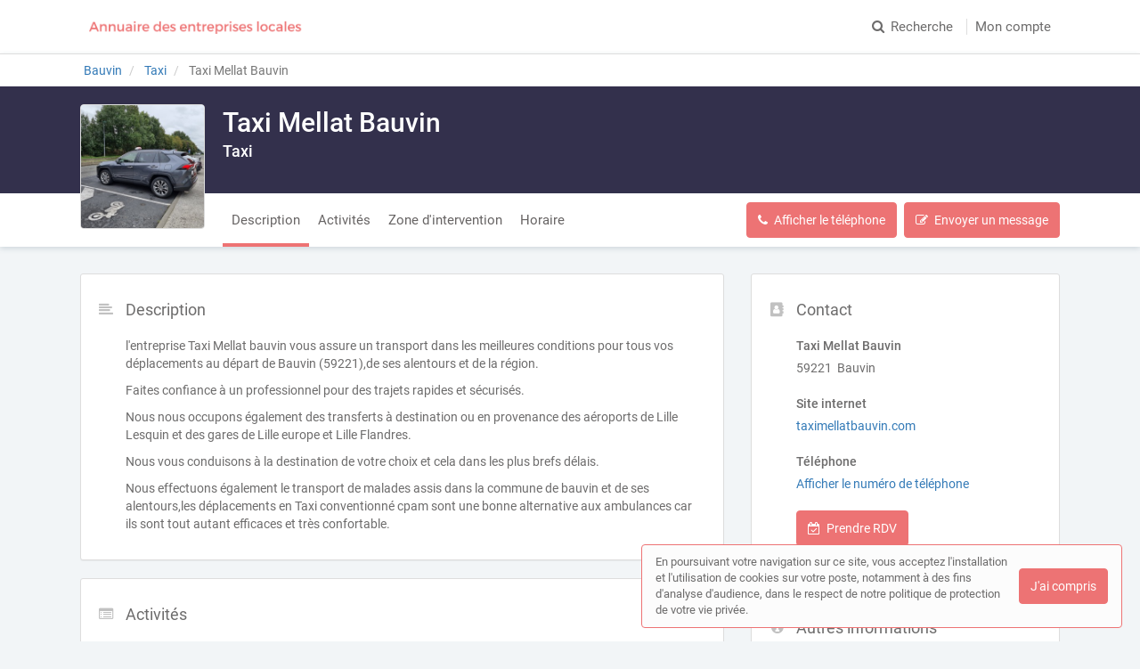

--- FILE ---
content_type: text/html; charset=utf-8
request_url: https://www.annuaire-des-entreprises-locales.fr/entreprises-locales/nord/bauvin-59221/taxi/taxi-mellat-bauvin
body_size: 45606
content:
<!DOCTYPE html>
<html lang="fr">
<head prefix="og: http://ogp.me/ns# fb: http://ogp.me/ns/fb# business: http://ogp.me/ns/business#">
  <meta charset="utf-8">
  <meta http-equiv="X-UA-Compatible" content="IE=edge">
  <meta name="viewport" content="width=device-width, initial-scale=1, maximum-scale=1, user-scalable=no">
  <meta name="robots" content="index,follow">
  <link rel="icon" type="image/png" href="/images/web-directories/1768822204/annuaire-des-entreprises-locales-garance/favicon/favicon-32x32.png">
  
  <title>Taxi Mellat Bauvin, Taxi à Bauvin (59221)</title>
  <meta name="description" content="Taxi Mellat Bauvin, taxi à Bauvin (59221). taxi et entreprise transport. Contactez-nous pour en savoir plus ! "/>
  <meta name="format-detection" content="telephone=no">
  <meta property="og:type" content="business.business"/>
  <meta property="og:url" content="https://www.annuaire-des-entreprises-locales.fr/entreprises-locales/nord/bauvin-59221/taxi/taxi-mellat-bauvin"/>
  <meta property="og:title" content="Taxi Mellat Bauvin, Taxi à Bauvin (59221)"/>
  <meta property="og:description" content="Taxi Mellat Bauvin, taxi à Bauvin (59221). taxi et entreprise transport. Contactez-nous pour en savoir plus ! "/>
  <meta property="og:site_name" content="Annuaire des entreprises locales (Garance)"/>
  <meta property="og:locale" content="fr_FR"/>
      <meta property="og:image" content="https://www.annuaire-des-entreprises-locales.fr/images/web-directories/1698747301/annuaire-des-entreprises-locales-garance/company-profiles/39242/main_image/medium/20220926_113250.jpg"/>
      <meta property="og:image:type" content="image/jpeg"/>
      <meta property="og:image:width" content="3000">
      <meta property="og:image:height" content="4000">

  <link rel="stylesheet" media="screen" href="/assets/web_directory-81580b72dd3ed96cfe7a835b018b97aff13e423e981a5682e00ef88f0f79e5bd.css" />
  <style>
    ::-moz-selection { color: #fff;  background: #ed7374; }
::selection      { color: #fff;  background: #ed7374; }

.wd-btn.wd-btn-primary, .wd-btn.wd-btn-c1 { color: #fff !important; background-color: #ed7374; border-color: #ed7374 }
.wd-btn.wd-btn-c2 { color: #fff !important; background-color: #33304c; border-color: #33304c }
.wd-btn.wd-btn-c3 { color: #fff !important; background-color: #33304c; border-color: #33304c }

.searchbar .btn { background-color: #ed7374; border-color: #ed7374 }
.searchbar.focus .search-inputs-separator { border-left-color: #ed7374 }

#topbar nav ul li a:hover, #topbar nav ul li.active a { color: #ed7374 }
#topbar nav.nav-mobile ul li:hover, #topbar nav.nav-mobile ul li.active { background-color: #ed7374; border-bottom-color: #ed7374; }

.form-control:focus { border-color: #ed7374 !important }

body.home .home-header { background-color: #33304c; }

body.search-results .panel-body:hover .preview-header-btns .wd-btn { color: #fff; background-color: #ed7374; border-color: #ed7374 }
body.search-results .search-results-header { background-color: #33304c; }
body.search-results .panel .preview .preview-header .preview-header-description h2 a { color: #ed7374; }
body.search-results .panel .panel-footer ul li > *:hover { background-color: #ed7374; }
body.search-results .panel .panel-footer .menu:hover { background-color: #ed7374; }
body.search-results .panel .preview .preview-header .preview-header-image .preview-image:hover { border-color: #ed7374; }
body.search-results .previews-container h1 .counter { color: #ed7374 }

body.company-profile .company-profile-header { background-color: #33304c; }
body.company-profile .company-profile-nav ul li.active:after { background-color: #ed7374; }

body .default-header { background-color: #33304c; }

#mobile-registration-link { background: #33304c; }
#mobile-registration-link:after { background-color: #73708c}
footer { background: #33304c; }

a.social-link.color-1 { color: #ed7374 }
a.social-link.color-2 { color: #33304c }
a.social-link.color-3 { color: #33304c }
a.social-link.color-4 { color: #45b7df }

.social-links-footer a.social-link .social-icon { color: #33304c; }

.autocomplete { border: 1px solid #ed7374; }
div.autocomplete > .search-result:hover, div.autocomplete > .search-result.selected { cursor: pointer; color: #FFF; background-color: #ed7374; }
div.autocomplete span.match { color: #ed7374; }
div.autocomplete {
  border: 1px solid #ed7374;
}
.highlight {
  color: #ed7374;
  font-weight: bold;
}

#map-container .map-tooltip a.title { color: #ed7374; }

.cookies-usage { border: 1px solid #ed7374; }

.st0 {
  fill: #ed7374 !important;
}
  </style>
  <meta name="csrf-param" content="authenticity_token" />
<meta name="csrf-token" content="/xHQ9Iy+snlSD59S/m8B0PRcYF1MBgMice4Xeu23fF1oQ3+C/p5puV+qvJqOjQtIDeX2dE6OSRvREbqhX+CHIw==" />
  <script type="text/javascript" src="https://maps.googleapis.com/maps/api/js?key=AIzaSyAm7acCoeqer18UuDpmsu_xag9oPHOr5Ig"></script>
  <script>
    (function(i,s,o,g,r,a,m){i['GoogleAnalyticsObject']=r;i[r]=i[r]||function(){
    (i[r].q=i[r].q||[]).push(arguments)},i[r].l=1*new Date();a=s.createElement(o),
    m=s.getElementsByTagName(o)[0];a.async=1;a.src=g;m.parentNode.insertBefore(a,m)
    })(window,document,'script','//www.google-analytics.com/analytics.js','ga');
    ga('create', 'UA-125938236-11', 'auto');
    ga('send', 'pageview');
  </script>
  <!-- Matomo -->
<script>
  var _paq = window._paq = window._paq || [];
  /* tracker methods like "setCustomDimension" should be called before "trackPageView" */
  _paq.push(['trackPageView']);
  _paq.push(['enableLinkTracking']);
  (function() {
    var u="https://mtm-mp.sbcdnsb.com/";
    _paq.push(['setTrackerUrl', u+'matomo.php']);
    _paq.push(['setSiteId', '11']);
    var d=document, g=d.createElement('script'), s=d.getElementsByTagName('script')[0];
    g.async=true; g.src=u+'matomo.js'; s.parentNode.insertBefore(g,s);
  })();
</script>
<!-- End Matomo Code -->

</head>
<body class="company-profile">
  <div id="topbar" class="clearfix">
  <div class="container-wrapper">
    <div id="brand-logo" class="topbar-item topbar-item-left">
        <a href="/" title="Annuaire des entreprises locales (Garance), l&#39;annuaire des Entreprises locales"><img src="/images/web-directories/1768822204/annuaire-des-entreprises-locales-garance/logo/Logo-final-couleur-Garance_03.png" alt="Annuaire des entreprises locales (Garance)"/></a>
    </div>
    <nav class="topbar-item topbar-item-right hidden-xs">
      <ul class="clearfix">
        <li>
          <a href="/#search">
            <i class="fa fa-search position-left"></i>Recherche
</a>        </li>
          <li class=""><a class="" target="_blank" href="https://professionnels.annuaire-des-entreprises-locales.fr/">Mon compte</a></li>
      </ul>
    </nav>
    <nav class="nav-mobile">
      <ul class="clearfix">
        <li>
          <a href="/#search">
            <i class="fa fa-search position-left"></i> Recherche
</a>        </li>
          <li><a href="https://professionnels.annuaire-des-entreprises-locales.fr/">Mon compte</a></li>
      </ul>
      <div class="nav-mobile-close"><i class="fa fa-times"></i></div>
    </nav>
    <div class="topbar-item topbar-item-right nav-mobile-icon">
      <i class="fa fa-bars"></i>
    </div>
  </div>
</div>

  


<div itemscope itemtype="https://schema.org/LocalBusiness">
  <div class="breadcrumb-wrapper">
    <div class="container-wrapper">
      <div class="breadcrumb-container hidden-xs">
  <ol class="breadcrumb">
    <li class="">
        <a title="Annuaire des Entreprises locales à Bauvin" href="https://www.annuaire-des-entreprises-locales.fr/annuaire/villes/bauvin">
          <span>Bauvin</span>
</a>    </li>
    <li class="">
        <a title="Annuaire des Taxis depuis Bauvin" href="https://www.annuaire-des-entreprises-locales.fr/annuaire/nord-pas-de-calais-picardie//nord/bauvin/taxi">
          <span>Taxi</span>
</a>    </li>
    <li class="active">
        Taxi Mellat Bauvin
    </li>
  </ol>
</div>
<script type="application/ld+json">
{
    "@context": "https://schema.org",
    "@type": "BreadcrumbList",
    "itemListElement":
    [
      {"@type":"ListItem","position":0,"item":{"@id":"https://www.annuaire-des-entreprises-locales.fr/annuaire/villes/bauvin","name":"Bauvin"}},{"@type":"ListItem","position":1,"item":{"@id":"https://www.annuaire-des-entreprises-locales.fr/annuaire/nord-pas-de-calais-picardie//nord/bauvin/taxi","name":"Taxi"}},{"@type":"ListItem","position":2,"item":{"@id":"https://www.annuaire-des-entreprises-locales.fr/entreprises-locales/nord/bauvin-59221/taxi/taxi-mellat-bauvin","name":"Taxi Mellat Bauvin"}}
    ]
}
</script>
    </div>
  </div>
  <div class="company-profile-header">
    <div class="container-wrapper clearfix">
      <div class="company-profile-image">
        <a title="Taxi Mellat Bauvin, Taxi à Bauvin (59221)" href="/entreprises-locales/nord/bauvin-59221/taxi/taxi-mellat-bauvin">
          <img itemprop="image" src="/images/web-directories/1698747301/annuaire-des-entreprises-locales-garance/company-profiles/39242/main_image/square/20220926_113250.jpg" alt="Taxi Mellat Bauvin Bauvin, Taxi, Entreprise transport">
</a>      </div>
      <div class="company-profile-title">
        <h1 itemprop="name">Taxi Mellat Bauvin</h1>
        <h2>Taxi</h2>
      </div>
    </div>
  </div>
  <div class="company-profile-nav">
    <div class="container-wrapper">
      <ul class="clearfix company-profile-nav-tabs">
          <li class="active">
            <a href="#section-description">Description</a>
          </li>
          <li class="">
            <a href="#section-activities">Activités</a>
          </li>
          <li class="">
            <a href="#section-intervention-zone">Zone d&#39;intervention</a>
          </li>
          <li class="">
            <a href="#section-schedule">Horaire</a>
          </li>
      </ul>
      <div class="company-profile-nav-btns">
            <a href="tel:0663982336" class="btn wd-btn wd-btn-primary call" data-ga-event="{&quot;eventCategory&quot;:&quot;Interactions sur une fiche&quot;,&quot;eventAction&quot;:&quot;Conversion - Appel&quot;,&quot;eventLabel&quot;:&quot;Taxi Mellat Bauvin - 79f7a18451a402a14563&quot;}"><i class="fa fa-phone position-left"></i><span>Appeler</span></a>
            <button class="btn wd-btn wd-btn-primary show-phone-number" data-ajax-url="" data-ga-event="{&quot;eventCategory&quot;:&quot;Interactions sur une fiche&quot;,&quot;eventAction&quot;:&quot;Conversion - Affichage du numéro de téléphone&quot;,&quot;eventLabel&quot;:&quot;Taxi Mellat Bauvin - 79f7a18451a402a14563&quot;}"><i class="fa fa-phone position-left"></i><span>Afficher le téléphone</span></button>
            <div class="phone with-margin-right display-inline-block" itemprop="telephone" style="display: none;"><i class="fa fa-phone position-left"></i>06 63 98 23 36</div>
        <button class="btn wd-btn wd-btn-primary" data-toggle="modal" data-target="#contact-form-modal" data-ga-event="{&quot;eventCategory&quot;:&quot;Interactions sur une fiche&quot;,&quot;eventAction&quot;:&quot;Conversion - Ouverture du formulaire de contact&quot;,&quot;eventLabel&quot;:&quot;Taxi Mellat Bauvin - 79f7a18451a402a14563&quot;}"><i class="fa fa-edit position-left"></i><span>Envoyer un message</span></button>
      </div>
    </div>
  </div>
  <div class="container-inner">
    <div class="container-wrapper">
      <div class="row">
        <div class="col-md-4 col-sm-4 col-sm-push-8">
          <div class="sidebar">
            <div class="panel">
              <div class="panel-icon">
                <i class="fa fa-address-book fa-fw"></i>
              </div>
              <div class="panel-heading">
                <div class="panel-title">
                  <h3>Contact</h3>
                </div>
              </div>
              <div class="panel-body">
                <div class="mb-20">
                  <p class="mb-5">
                    <b>
                      Taxi Mellat Bauvin 
                    </b>
                  </p>
                  <div itemprop="address" itemscope itemtype="https://schema.org/PostalAddress">
                    <p class="mb-5">
                      59221&nbsp;
                      Bauvin
                    </p>
                  </div>
                </div>
                <p class="mb-5"><b>Site internet</b></p>
                <p class="mb-20">
                  <a title="Visiter le site internet de Taxi Mellat Bauvin, Taxi à Bauvin (59221)" class="external-url" itemprop="url" data-ga-event="{&quot;eventCategory&quot;:&quot;Interactions sur une fiche&quot;,&quot;eventAction&quot;:&quot;Conversion - Ouverture du site internet&quot;,&quot;eventLabel&quot;:&quot;Taxi Mellat Bauvin - 79f7a18451a402a14563&quot;}" target="_blank" href="https://taximellatbauvin.com/?utm_source=gmb&amp;utm_medium=referral">taximellatbauvin.com</a>
                </p>
                <div class="mb-20">
                  <p class="mb-5"><b>Téléphone</b></p>
                  <a href="tel:0663982336" class="call" data-ga-event="{&quot;eventCategory&quot;:&quot;Interactions sur une fiche&quot;,&quot;eventAction&quot;:&quot;Conversion - Appel&quot;,&quot;eventLabel&quot;:&quot;Taxi Mellat Bauvin - 79f7a18451a402a14563&quot;}"><i class="fa fa-phone position-left"></i>Appeler</a>
                  <a href="javascript:void(0);" class="show-phone-number" data-ajax-url="" data-ga-event="{&quot;eventCategory&quot;:&quot;Interactions sur une fiche&quot;,&quot;eventAction&quot;:&quot;Conversion - Affichage du numéro de téléphone&quot;,&quot;eventLabel&quot;:&quot;Taxi Mellat Bauvin - 79f7a18451a402a14563&quot;}">Afficher le numéro de téléphone</a>
                  <p class="phone no-margin-bottom" title="Appeler Taxi Mellat Bauvin" itemprop="telephone" style="display: none;">06 63 98 23 36</p>
                </div>
                <div class="mb-20">
                  <a class="external-url no-margin-left btn wd-btn wd-btn-c1" target="_blank" data-ga-event="{&quot;eventCategory&quot;:&quot;Interactions sur une fiche&quot;,&quot;eventAction&quot;:&quot;Conversion - Ouverture du lien Si vous proposez de la prise de rendez-vous en ligne, copiez-collez ici le lien vers votre agenda en ligne. Ce lien doit être une adresse internet.  Par exemple le lien de votre agenda Doctolib si vous en possédez un : https://www.doctolib.fr/xxxxxxxx&quot;,&quot;eventLabel&quot;:&quot;Taxi Mellat Bauvin - 79f7a18451a402a14563&quot;}" href="https://taximellatbauvin.com/?utm_source=gmb&amp;utm_medium=referral">
                    <i class="fa fa-calendar-check-o position-left"></i>Prendre RDV
</a>                </div>
              </div>
            </div>
            <div class="panel">
              <div class="panel-icon">
                <i class="fa fa-info-circle fa-fw"></i>
              </div>
              <div class="panel-heading">
                <div class="panel-title">
                  <h3>Autres informations</h3>
                </div>
              </div>
              <div class="panel-body">
                <div class="mb-15">
                  <p class="mb-5"><b>Type de prestations</b></p>
                  <i class="fa fa-car fa-fw position-left"></i>Pouvez-vous vous rendre chez le client pour effectuer vos prestations ? <span class='pull-right'><small style='color: #b6b6b6;'>Rayon de 300 km</small></span><br>
                </div>
                <div class="languages mb-15">
                  <p class="mb-5">
                    <b>
                      Autres langues parlées
                    </b>
                  </p>
                  <div class="language mb-5">
                    <img data-src="/assets/countries_flags/uk@2x-df7353bcac0d3d93f904b21bf501030b44cb8f4a50cf81cc7ad478c2678de22a.svg" class="language-flag">
                    <span class="ml-10">Anglais</span>
                  </div>
                  <div class="language mb-5">
                    <img data-src="/assets/countries_flags/Spain@2x-c2e34068fef652bff4fbe8e4171e8d2dfcfbe24929effbd3bb0cb2b76985a86b.svg" class="language-flag">
                    <span class="ml-10">Espagnol</span>
                  </div>
                </div>
                <div class="clearfix mb-15">
                  <p class="mb-5"><b>Moyens de paiement acceptés</b></p>
                  <div class="payment-methods">
                      <div class="payment-method mb-5">
                        <img class="payment-method-image" src="/assets/payment_methods/credit-card-6fff4554fe2a2953576ce752327d2e5b7ff718e55cfa4fcc07ebbc1d919a150b.svg" />
                        <span>Carte bancaire</span>
                      </div>
                      <div class="payment-method mb-5">
                        <img class="payment-method-image" src="/assets/payment_methods/cash-c994447c73c996f43246f2776219072f0202a774b9c97c72cffde7c9265d59de.svg" />
                        <span>Espèces</span>
                      </div>
                      <div class="payment-method mb-5">
                        <img class="payment-method-image" src="/assets/payment_methods/bank-transfer-38a22db7ca310af27aa21d41db3f694745983ea8f92c479b7baf0b960cd30cf6.svg" />
                        <span>Virement</span>
                      </div>
                      <div class="payment-method mb-5">
                        <img class="payment-method-image" src="/assets/payment_methods/paypal-fa7d629d7b8140890424173cec516f2f7531d51b133d1772f40bce70dcb0f1ab.svg" />
                        <span>PayPal</span>
                      </div>
                  </div>
                </div>
              </div>
            </div>
          </div>
        </div>
        <div class="col-md-8 col-sm-8 col-sm-pull-4">
          <div id="section-description" class="company-profile-section">
            <div class="panel">
              <div class="panel-icon">
                <i class="fa fa-align-left fa-fw"></i>
              </div>
              <div class="panel-heading">
                <div class="panel-title">
                  <h3>Description</h3>
                </div>
              </div>
              <div class="panel-body">
                <p>l'entreprise Taxi Mellat bauvin vous assure un transport dans les meilleures conditions pour tous vos déplacements au départ de Bauvin (59221),de ses alentours et de la région.</p><p>Faites confiance à un professionnel pour des trajets rapides et sécurisés.</p><p>Nous nous occupons également des transferts à destination ou en provenance des aéroports de Lille Lesquin et des gares de Lille europe et Lille Flandres.</p><p>Nous vous conduisons à la destination de votre choix et cela dans les plus brefs délais.</p><p>Nous effectuons également le transport de malades assis dans la commune de bauvin et de ses alentours,les déplacements en Taxi conventionné cpam sont une bonne alternative aux ambulances car ils sont tout autant efficaces et très confortable.</p>
              </div>
            </div>
          </div>
          <div id="section-activities" class=" company-profile-section">
            <div class="panel">
              <div class="panel-icon">
                <i class="fa fa-list-alt fa-fw"></i>
              </div>
              <div class="panel-heading">
                <div class="panel-title">
                  <h3>Activités</h3>
                </div>
              </div>
              <div class="panel-body">
                <dl class="dl-horizontal text-left">
                    <dt>Activité principale</dt>
                    <dd>
                      <div class="label-wrapper">
                        <span class="label label-default">Taxi</span>
                      </div>
                    </dd>
                    <dt>Activités secondaires</dt>
                    <dd>
                        <div class="label-wrapper">
                          <span class="label label-default">Entreprise transport</span>
                        </div>
                    </dd>
                </dl>
              </div>
            </div>
          </div>
          <div id="section-intervention-zone" class="company-profile-section map-section">
            <div class="panel has-map">
              <div class="panel-icon">
                <i class="fa fa-map-marker fa-fw"></i>
              </div>
              <div class="row">
                <div class="col-md-6">
                  <div class="panel-heading">
                    <div class="panel-title">
                      <h3>Zone d&#39;intervention</h3>
                    </div>
                  </div>
                  <div class="panel-body">
                    <p class="mb-5">
                      <b>
                        Taxi Mellat Bauvin 
                      </b>
                    </p>
                    <div class="mb-15" itemprop="address" itemscope itemtype="https://schema.org/PostalAddress">
                      <p>
                        59221&nbsp;
                        Bauvin
                      </p>
                    </div>
                    <p class="mb-15"><b>Accès aux personnes à mobilité réduite</b><i class="fa fa-wheelchair ml-10 fa-lg"></i></p>
                    <p><b>Villes à proximité</b></p>
                    <span class="label-wrapper">
                      <span class="label label-default">Billy-Berclau</span>
                    </span>
                    <span class="label-wrapper">
                      <span class="label label-default">Provin</span>
                    </span>
                    <span class="label-wrapper">
                      <span class="label label-default">Douvrin</span>
                    </span>
                    <span class="label-wrapper">
                      <span class="label label-default">Sainghin-en-Weppes</span>
                    </span>
                    <span class="label-wrapper">
                      <span class="label label-default">Annœullin</span>
                    </span>
                    <span class="label-wrapper">
                      <span class="label label-default">Wingles</span>
                    </span>
                    <span class="label-wrapper">
                      <span class="label label-default">Annay</span>
                    </span>
                    <span class="label-wrapper">
                      <span class="label label-default">Vendin-le-Vieil</span>
                    </span>
                    <span class="label-wrapper">
                      <span class="label label-default">Haisnes</span>
                    </span>
                    <span class="label-wrapper">
                      <span class="label label-default">Wavrin</span>
                    </span>
                    <span class="label-wrapper">
                      <span class="label label-default">La Bassée</span>
                    </span>
                    <span class="label-wrapper">
                      <span class="label label-default">Carvin</span>
                    </span>
                    <span class="label-wrapper">
                      <span class="label label-default">Auchy-les-Mines</span>
                    </span>
                    <span class="label-wrapper">
                      <span class="label label-default">Harnes</span>
                    </span>
                    <span class="label-wrapper">
                      <span class="label label-default">Courrières</span>
                    </span>
                    <span class="label-wrapper">
                      <span class="label label-default">Oignies</span>
                    </span>
                    <span class="label-wrapper">
                      <span class="label label-default">Noyelles-sous-Lens</span>
                    </span>
                    <span class="label-wrapper">
                      <span class="label label-default">Loison-sous-Lens</span>
                    </span>
                    <span class="label-wrapper">
                      <span class="label label-default">Phalempin</span>
                    </span>
                    <span class="label-wrapper">
                      <span class="label label-default">Fouquières-lès-Lens</span>
                    </span>
                  </div>
                </div>
                <div class="col-md-6 map">
                  <div id="map-container" class="google-map">
</div>

                </div>
              </div>
            </div>
          </div>
          <div id="section-schedule" class="company-profile-section">
            <div class="panel">
              <div class="panel-icon">
                <i class="fa fa-clock-o fa-fw"></i>
              </div>
              <div class="panel-heading">
                <div class="panel-title">
                  <h3>Horaires</h3>
                </div>
              </div>
              <div class="panel-body">
                <table>
                  <tbody>
                    <tr class="">
                      <td>Lundi</td>
                      <td class="text-right">
                        <b>
                        24h/24
                        </b>
                      </td>
                    </tr>
                    <tr class="">
                      <td>Mardi</td>
                      <td class="text-right">
                        <b>
                        24h/24
                        </b>
                      </td>
                    </tr>
                    <tr class="">
                      <td>Mercredi</td>
                      <td class="text-right">
                        <b>
                        24h/24
                        </b>
                      </td>
                    </tr>
                    <tr class="">
                      <td>Jeudi</td>
                      <td class="text-right">
                        <b>
                        24h/24
                        </b>
                      </td>
                    </tr>
                    <tr class="">
                      <td>Vendredi</td>
                      <td class="text-right">
                        <b>
                        24h/24
                        </b>
                      </td>
                    </tr>
                    <tr class="">
                      <td>Samedi</td>
                      <td class="text-right">
                        <b>
                        24h/24
                        </b>
                      </td>
                    </tr>
                    <tr class="">
                      <td>Dimanche</td>
                      <td class="text-right">
                        <b>
                        24h/24
                        </b>
                      </td>
                    </tr>
                  </tbody>
                </table>
              </div>
            </div>
          </div>
        </div>
      </div>
    </div>
  </div>
</div>
<div id="contact-form-modal" class="modal fade" role="dialog">
  <div class="modal-dialog">
    <div class="modal-content">
      <div class="modal-header">
        <button type="button" class="close" data-dismiss="modal" aria-label="Close"><span aria-hidden="true">&times;</span></button>
        <h4 class="modal-title">Envoyer un message</h4>
      </div>
      <div class="modal-body">
        <form class="contact-form" id="new_form_submission" data-ga-event-label="Taxi Mellat Bauvin - 79f7a18451a402a14563" action="/company_profiles/39242/form_submissions" accept-charset="UTF-8" method="post"><input name="utf8" type="hidden" value="&#x2713;" /><input type="hidden" name="authenticity_token" value="rOrxInFDSh0FNZxJAbLx1oIDZ1PJhCUrLcQfp3zrD4o7uF5UA2OR3QiQv4FxUPtOe7rxessMbxKNO7J8zrz09A==" />
          <div class="form-loader">
            <div class="loader-icon loading">
              <i class="fa fa-circle-o-notch fa-spin fa-3x"></i>
            </div>
            <div class="loader-icon finished">
              <i class="fa fa-check fa-3x"></i>
            </div>
          </div>
          <div class="form-group">
            <label for="form_submission_lastname">Nom</label>
            <input class="form-control" type="text" name="form_submission[lastname]" id="form_submission_lastname" />
          </div>
          <div class="form-group">
            <label for="form_submission_firstname">Prénom</label>
            <input class="form-control" type="text" name="form_submission[firstname]" id="form_submission_firstname" />
          </div>
          <div class="form-group">
            <label for="form_submission_email">Email</label>
            <input class="form-control" type="text" name="form_submission[email]" id="form_submission_email" />
          </div>
          <div class="form-group">
            <label for="form_submission_phone">Téléphone</label>
            <input class="form-control" type="text" name="form_submission[phone]" id="form_submission_phone" />
          </div>
          <div class="form-group">
            <label for="form_submission_subject">Objet</label>
            <input class="form-control" type="text" name="form_submission[subject]" id="form_submission_subject" />
          </div>
          <div class="form-group">
            <label for="form_submission_message">Message</label>
            <textarea class="form-control" name="form_submission[message]" id="form_submission_message">
</textarea>
          </div>
</form>      </div>
      <div class="modal-footer">
        <button type="submit" class="wd-btn wd-btn-success btn">Valider</button>
        <button type="button" class="wd-btn wd-btn-default btn" data-dismiss="modal">Fermer</button>
      </div>
    </div>
  </div>
</div>
<div class="pswp" tabindex="-1" role="dialog" aria-hidden="true">
  <div class="pswp__bg"></div>
  <div class="pswp__scroll-wrap">
    <div class="pswp__container">
      <div class="pswp__item"></div>
      <div class="pswp__item"></div>
      <div class="pswp__item"></div>
    </div>
    <div class="pswp__ui pswp__ui--hidden">
      <div class="pswp__top-bar">
        <div class="pswp__counter"></div>
        <button class="pswp__button pswp__button--close" title="Fermer (Esc)"></button>
        <button class="pswp__button pswp__button--share" title="Partager"></button>
        <button class="pswp__button pswp__button--fs" title="Plein écran"></button>
        <button class="pswp__button pswp__button--zoom" title="Zoomer"></button>
        <div class="pswp__preloader">
          <div class="pswp__preloader__icn">
            <div class="pswp__preloader__cut">
              <div class="pswp__preloader__donut"></div>
            </div>
          </div>
        </div>
      </div>
      <div class="pswp__share-modal pswp__share-modal--hidden pswp__single-tap">
        <div class="pswp__share-tooltip"></div> 
      </div>
      <button class="pswp__button pswp__button--arrow--left" title="Précédent">
      </button>
      <button class="pswp__button pswp__button--arrow--right" title="Suivant">
      </button>
      <div class="pswp__caption">
        <div class="pswp__caption__center" style="text-align: center;"></div>
      </div>
    </div>
  </div>
</div>
    <footer>
    <div class="container-wrapper links">
      <div class="row">
          <div class="col-md-6">
            <div class="row">
              <h3 class="col-md-12">Recherche par activité principale</h3>
              <div class="col-md-6">
                <nav>
                  <ul>
                    <li class="accentuate"><a title="Rechercher un Entreprises locales par métier" href="/annuaire/activites">Toutes les activités</a></li>
                    <li><a title="Rechercher des Agences de communication" href="/annuaire/activites/agence-de-communication">Agence de communication</a></li>
                    <li><a title="Rechercher des Agences marketing" href="/annuaire/activites/agence-marketing">Agence marketing</a></li>
                    <li><a title="Rechercher des Agences web" href="/annuaire/activites/agence-web">Agence web</a></li>
                    <li><a title="Rechercher des Astrologues" href="/annuaire/activites/astrologue">Astrologue</a></li>
                    <li><a title="Rechercher des Coachings" href="/annuaire/activites/coaching">Coaching</a></li>
                    <li><a title="Rechercher des Consultants" href="/annuaire/activites/consultant">Consultant</a></li>
                    <li><a title="Rechercher des Créations de site internet" href="/annuaire/activites/creation-de-site-internet">Création de site internet</a></li>
                    <li><a title="Rechercher des Energeticiens" href="/annuaire/activites/energeticien">Energeticien</a></li>
                    <li><a title="Rechercher des Entreprises locale" href="/annuaire/activites/entreprise-locale">Entreprise locale</a></li>
                    <li><a title="Rechercher des Formations" href="/annuaire/activites/formation">Formation</a></li>
                    <li><a title="Rechercher des Guerisseurs" href="/annuaire/activites/guerisseur">Guerisseur</a></li>
                    <li><a title="Rechercher des Hypnothérapeutes" href="/annuaire/activites/hypnotherapeute">Hypnothérapeute</a></li>
                  </ul>
                </nav>
              </div>
              <div class="col-md-6">
                <nav>
                  <ul>
                    <li><a title="Rechercher des Naturopathes" href="/annuaire/activites/naturopathe">Naturopathe</a></li>
                    <li><a title="Rechercher des Plombiers" href="/annuaire/activites/plombier">Plombier</a></li>
                    <li><a title="Rechercher des Plombiers chauffagiste" href="/annuaire/activites/plombier-chauffagiste">Plombier chauffagiste</a></li>
                    <li><a title="Rechercher des Sophrologues" href="/annuaire/activites/sophrologue">Sophrologue</a></li>
                    <li><a title="Rechercher des Taxis" href="/annuaire/activites/taxi">Taxi</a></li>
                    <li><a title="Rechercher des Thérapeutes" href="/annuaire/activites/therapeute">Thérapeute</a></li>
                    <li><a title="Rechercher des Thérapeutes de couple" href="/annuaire/activites/therapeute-de-couple">Thérapeute de couple</a></li>
                    <li><a title="Rechercher des Voyances" href="/annuaire/activites/voyance">Voyance</a></li>
                    <li><a title="Rechercher des Voyances cartomancie" href="/annuaire/activites/voyance-cartomancie">Voyance cartomancie</a></li>
                    <li><a title="Rechercher des Voyants medium" href="/annuaire/activites/voyant-medium">Voyant medium</a></li>
                    <li><a title="Rechercher des Webs" href="/annuaire/activites/web">Web</a></li>
                    <li><a title="Rechercher des Webmasters" href="/annuaire/activites/webmaster">Webmaster</a></li>
                  </ul>
                </nav>
              </div>
            </div>
          </div>
          <div class="col-md-6">
            <div class="row">
              <h3 class="col-md-12">Recherche par ville</h3>
              <div class="col-md-6">
                <nav>
                  <ul>
                    <li class="accentuate"><a title="Rechercher un Entreprises locales par ville" href="/annuaire/villes">Toutes les villes</a></li>
                    <li><a title="Rechercher un Entreprises locales à Aix-en-Provence" href="/annuaire/villes/aix-en-provence">Aix-en-Provence</a></li>
                    <li><a title="Rechercher un Entreprises locales à Angers" href="/annuaire/villes/angers">Angers</a></li>
                    <li><a title="Rechercher un Entreprises locales à Annecy" href="/annuaire/villes/annecy">Annecy</a></li>
                    <li><a title="Rechercher un Entreprises locales à Bordeaux" href="/annuaire/villes/bordeaux">Bordeaux</a></li>
                    <li><a title="Rechercher un Entreprises locales à Boulogne-Billancourt" href="/annuaire/villes/boulogne-billancourt">Boulogne-Billancourt</a></li>
                    <li><a title="Rechercher un Entreprises locales à Caen" href="/annuaire/villes/caen">Caen</a></li>
                    <li><a title="Rechercher un Entreprises locales à Cannes" href="/annuaire/villes/cannes">Cannes</a></li>
                    <li><a title="Rechercher un Entreprises locales à Dijon" href="/annuaire/villes/dijon">Dijon</a></li>
                    <li><a title="Rechercher un Entreprises locales à Lille" href="/annuaire/villes/lille">Lille</a></li>
                    <li><a title="Rechercher un Entreprises locales à Lyon" href="/annuaire/villes/lyon">Lyon</a></li>
                    <li><a title="Rechercher un Entreprises locales à Marseille" href="/annuaire/villes/marseille">Marseille</a></li>
                    <li><a title="Rechercher un Entreprises locales à Montpellier" href="/annuaire/villes/montpellier">Montpellier</a></li>
                  </ul>
                </nav>
              </div>
              <div class="col-md-6">
                <nav>
                  <ul>
                    <li><a title="Rechercher un Entreprises locales à Nantes" href="/annuaire/villes/nantes">Nantes</a></li>
                    <li><a title="Rechercher un Entreprises locales à Nice" href="/annuaire/villes/nice">Nice</a></li>
                    <li><a title="Rechercher un Entreprises locales à Orléans" href="/annuaire/villes/orleans">Orléans</a></li>
                    <li><a title="Rechercher un Entreprises locales à Paris 13" href="/annuaire/villes/paris-13">Paris 13</a></li>
                    <li><a title="Rechercher un Entreprises locales à Perpignan" href="/annuaire/villes/perpignan">Perpignan</a></li>
                    <li><a title="Rechercher un Entreprises locales à Reims" href="/annuaire/villes/reims">Reims</a></li>
                    <li><a title="Rechercher un Entreprises locales à Rennes" href="/annuaire/villes/rennes">Rennes</a></li>
                    <li><a title="Rechercher un Entreprises locales à Rouen" href="/annuaire/villes/rouen">Rouen</a></li>
                    <li><a title="Rechercher un Entreprises locales à Strasbourg" href="/annuaire/villes/strasbourg">Strasbourg</a></li>
                    <li><a title="Rechercher un Entreprises locales à Toulon" href="/annuaire/villes/toulon">Toulon</a></li>
                    <li><a title="Rechercher un Entreprises locales à Toulouse" href="/annuaire/villes/toulouse">Toulouse</a></li>
                    <li><a title="Rechercher un Entreprises locales à Versailles" href="/annuaire/villes/versailles">Versailles</a></li>
                  </ul>
                </nav>
              </div>
            </div>
          </div>
      </div>
    </div>
    <div class="footer-references">
      <div class="social-links-footer">
        
      </div>
      <p>
        © Annuaire des entreprises locales (Garance) 2026</span> &nbsp;|&nbsp;
        <a title="Plan du site Annuaire des entreprises locales (Garance)" href="/plan-du-site">Plan du site</a> &nbsp;|&nbsp;
        <a title="Mon compte" href="/mon-compte">Mon compte</a> &nbsp;|&nbsp;
        <a title="Contacter Annuaire des entreprises locales (Garance)" href="/contact">Contact</a>
      </p>
      <p>
          <a title="CGU Annuaire des entreprises locales (Garance)" href="/conditions-generales-d-utilisation">Conditions générales d&#39;utilisation</a>
          &nbsp;|&nbsp; <a title="Mentions légales Annuaire des entreprises locales (Garance)" target="_blank" href="https://www.simplebo.fr/mentions-legales">Mentions légales</a>
      </p>
      <p>
        Cet annuaire a été créé avec&nbsp;&nbsp;❤&nbsp;&nbsp;par <a href="https://annuaire.simplebo.fr">Simplébo Annuaire</a>
      </p>
    </div>
  </footer>

  <div class="cookies-usage">
  <span class="cookies-usage-text">
      En poursuivant votre navigation sur ce site, vous acceptez l'installation et l'utilisation de cookies sur votre poste, notamment à des fins d'analyse d'audience, dans le respect de notre politique de protection de votre vie privée.
  </span>
  <div class="cookies-btns">
    <button class="wd-btn wd-btn-primary btn position-right">J'ai compris</button>
  </div>
</div>

  <script src="/assets/application-98e2782bbac9b88d632c2c9a95dc8fc0ac0e3700b17ad1bd51dfe1dfae79eed6.js"></script>
  <script src="/assets/web_directory-a71cdddd91faedb6bc857c3efac650a99e3a31f423a0c00338480abcedec9be1.js"></script>
  <script type="text/javascript">
  $(function() {
    window.loadGoogleMap = function() {
      var points = [],
      mapContainer = document.getElementById('map-container'),
      panel = mapContainer.closest('.panel');

      mapContainer.style.height = panel.offsetHeight + 'px';

              var point = {
                id: '855575',
                position: new google.maps.LatLng(50.5166, 2.89042),
                title: [""],
                content: ['  <div itemscope itemtype="https://schema.org/LocalBusiness" class="map-tooltip">    <p class="mb-10">      <a itemprop="name" href="/entreprises-locales/nord/bauvin-59221/taxi/taxi-mellat-bauvin" class="title mb-10" title="Taxi Mellat Bauvin, Taxi à Bauvin (59221)"><b>Taxi Mellat Bauvin</b></a>    </p>    <div itemtype="https://schema.org/PostalAddress" class="address">      <p class="no-margin-bottom">        59221&nbsp;        Bauvin      </p>    </div>  </div>'],
              }

              point.radius = 300

              points.push(point);

        var options = {
          mapTypeId: google.maps.MapTypeId.ROADMAP
        };

        var map = new google.maps.Map(document.getElementById('map-container'), options),
            bounds = new google.maps.LatLngBounds(),
            infoWindow = new google.maps.InfoWindow({
              maxWidth: 200
            }),
            markers = {},
            circles = {};

        for(var i = 0; i < points.length; i++) {
          bounds.extend(points[i].position);

          var marker = new google.maps.Marker({
            id: points[i].id,
            position: points[i].position,
            map: map,
            title: points[i].title[0],
            content: points[i].content[0]
          });

          google.maps.event.addListener(marker, 'click', function() {
            infoWindow.setContent(this.content);
            infoWindow.open(map, this);

            $('html, body').animate({
                scrollTop: $('#result-preview-' + this.id).offset().top
            }, 200);
          });

          if(points.length == 1) {
            if(points[i].radius) {
              circles[points[i].id] = new google.maps.Circle({
                strokeColor: '#ed7374',
                strokeOpacity: (points.length > 1 ? 0 : 0.8),
                strokeWeight: 2,
                fillColor: '#ed7374',
                fillOpacity: (points.length > 1 ? 0 : 0.35),
                map: map,
                center: points[i].position,
                radius: points[i].radius * 1000
              });
            }
          }

          markers[points[i].id] = marker;
        };

        if(points.length == 1) {
          if(points[0].radius) {
            map.setZoom(getBoundsZoomLevel(circles[points[0].id].getBounds(), {width: mapContainer.offsetWidth, height: mapContainer.offsetHeight}));
          } else {
            map.setZoom(15);
          }

          map.setCenter(points[0].position);
        }

        if(points.length > 1) {
          var previews = document.getElementsByClassName('preview');
          for(var i = 0; i < previews.length; i++) {
            previews[i].addEventListener('mouseenter', function() {
              var prevActive = document.getElementsByClassName('preview active')[0];

              if(prevActive && this != prevActive) {
                prevActive.className = prevActive.className.replace(/\s+?active/, '');

                if(circles[prevActive.getAttribute('data-id')]) {
                  circles[prevActive.getAttribute('data-id')].setOptions({
                    strokeOpacity: 0,
                    fillOpacity: 0,
                  });
                }
              }

              if(!/active/.test(this.className)) {
                this.className += ' active';

                var id = this.getAttribute('data-id');

                infoWindow.setContent(markers[id].content);
                infoWindow.open(map, markers[id]);

                if(circles[id]) {
                  circles[id].setOptions({
                    strokeOpacity: 0.8,
                    fillOpacity: 0.35,
                  });
                }
              }
            })
          }

          map.fitBounds(bounds);
        }

      function getBoundsZoomLevel(bounds, mapDim) {
        var WORLD_DIM = { height: 256, width: 256 };
        var ZOOM_MAX = 21;

        function latRad(lat) {
          var sin = Math.sin(lat * Math.PI / 180);
          var radX2 = Math.log((1 + sin) / (1 - sin)) / 2;
          return Math.max(Math.min(radX2, Math.PI), -Math.PI) / 2;
        }

        function zoom(mapPx, worldPx, fraction) {
          return Math.floor(Math.log(mapPx / worldPx / fraction) / Math.LN2);
        }

        var ne = bounds.getNorthEast();
        var sw = bounds.getSouthWest();

        var latFraction = (latRad(ne.lat()) - latRad(sw.lat())) / Math.PI;

        var lngDiff = ne.lng() - sw.lng();
        var lngFraction = ((lngDiff < 0) ? (lngDiff + 360) : lngDiff) / 360;

        var latZoom = zoom(mapDim.height, WORLD_DIM.height, latFraction);
        var lngZoom = zoom(mapDim.width, WORLD_DIM.width, lngFraction);

        return Math.min(latZoom, lngZoom, ZOOM_MAX);
      }
    }
  });
</script>

  
</body>
</html>

--- FILE ---
content_type: text/plain
request_url: https://www.google-analytics.com/j/collect?v=1&_v=j102&a=742860555&t=pageview&_s=1&dl=https%3A%2F%2Fwww.annuaire-des-entreprises-locales.fr%2Fentreprises-locales%2Fnord%2Fbauvin-59221%2Ftaxi%2Ftaxi-mellat-bauvin&ul=en-us%40posix&dt=Taxi%20Mellat%20Bauvin%2C%20Taxi%20%C3%A0%20Bauvin%20(59221)&sr=1280x720&vp=1280x720&_u=IEBAAEABAAAAACAAI~&jid=1774292525&gjid=1559549234&cid=1935304569.1768822821&tid=UA-125938236-11&_gid=1520624051.1768822821&_r=1&_slc=1&z=1299899620
body_size: -457
content:
2,cG-LVGFG3QKLJ

--- FILE ---
content_type: image/svg+xml
request_url: https://www.annuaire-des-entreprises-locales.fr/assets/payment_methods/credit-card-6fff4554fe2a2953576ce752327d2e5b7ff718e55cfa4fcc07ebbc1d919a150b.svg
body_size: 2346
content:
<?xml version="1.0" encoding="iso-8859-1"?>
<!-- Generator: Adobe Illustrator 18.0.0, SVG Export Plug-In . SVG Version: 6.00 Build 0)  -->
<!DOCTYPE svg PUBLIC "-//W3C//DTD SVG 1.1//EN" "http://www.w3.org/Graphics/SVG/1.1/DTD/svg11.dtd">
<svg version="1.1" id="Capa_1" xmlns="http://www.w3.org/2000/svg" xmlns:xlink="http://www.w3.org/1999/xlink" x="0px" y="0px"
   viewBox="0 0 60 60" fill="#6d6c6c" xml:space="preserve">
<g>
  <path d="M48,14c-1.276,0-2.469,0.349-3.5,0.947C43.469,14.349,42.276,14,41,14c-3.859,0-7,3.14-7,7s3.141,7,7,7
    c1.276,0,2.469-0.349,3.5-0.947C45.531,27.651,46.724,28,48,28c3.859,0,7-3.14,7-7S51.859,14,48,14z M46,21
    c0,1.394-0.576,2.654-1.5,3.562C43.576,23.654,43,22.394,43,21s0.576-2.654,1.5-3.562C45.424,18.346,46,19.606,46,21z M36,21
    c0-2.757,2.243-5,5-5c0.631,0,1.23,0.13,1.787,0.345C41.68,17.583,41,19.212,41,21s0.68,3.417,1.787,4.655
    C42.23,25.87,41.631,26,41,26C38.243,26,36,23.757,36,21z M48,26c-0.631,0-1.23-0.13-1.787-0.345C47.32,24.417,48,22.788,48,21
    s-0.68-3.417-1.787-4.655C46.77,16.13,47.369,16,48,16c2.757,0,5,2.243,5,5S50.757,26,48,26z"/>
  <path d="M55.783,8H4.217C1.892,8,0,9.892,0,12.217v35.566C0,50.108,1.892,52,4.217,52h51.566C58.108,52,60,50.108,60,47.783V12.217
    C60,9.892,58.108,8,55.783,8z M58,47.783C58,49.005,57.006,50,55.783,50H4.217C2.994,50,2,49.005,2,47.783V12.217
    C2,10.995,2.994,10,4.217,10h51.566C57.006,10,58,10.995,58,12.217V47.783z"/>
  <path d="M6,18h9c0.553,0,1-0.448,1-1s-0.447-1-1-1H6c-0.553,0-1,0.448-1,1S5.447,18,6,18z"/>
  <path d="M28,16h-9c-0.553,0-1,0.448-1,1s0.447,1,1,1h9c0.553,0,1-0.448,1-1S28.553,16,28,16z"/>
  <path d="M6,23h1c0.553,0,1-0.448,1-1s-0.447-1-1-1H6c-0.553,0-1,0.448-1,1S5.447,23,6,23z"/>
  <path d="M11,21c-0.553,0-1,0.448-1,1s0.447,1,1,1h2c0.553,0,1-0.448,1-1s-0.447-1-1-1H11z"/>
  <path d="M19,22c0-0.552-0.447-1-1-1h-1c-0.553,0-1,0.448-1,1s0.447,1,1,1h1C18.553,23,19,22.552,19,22z"/>
  <path d="M24,23c0.553,0,1-0.448,1-1s-0.447-1-1-1h-2c-0.553,0-1,0.448-1,1s0.447,1,1,1H24z"/>
  <path d="M27.3,21.29C27.109,21.48,27,21.73,27,22s0.109,0.52,0.29,0.71C27.479,22.89,27.74,23,28,23s0.52-0.11,0.71-0.29
    C28.89,22.52,29,22.26,29,22c0-0.26-0.11-0.52-0.29-0.7C28.34,20.92,27.66,20.92,27.3,21.29z"/>
  <path d="M5,45h11v-8H5V45z M7,39h7v4H7V39z"/>
  <path d="M18,45h11v-8H18V45z M20,39h7v4h-7V39z"/>
  <path d="M31,45h11v-8H31V45z M33,39h7v4h-7V39z"/>
  <path d="M44,45h11v-8H44V45z M46,39h7v4h-7V39z"/>
</g>
</svg>


--- FILE ---
content_type: text/javascript
request_url: https://www.annuaire-des-entreprises-locales.fr/assets/application-98e2782bbac9b88d632c2c9a95dc8fc0ac0e3700b17ad1bd51dfe1dfae79eed6.js
body_size: 128145
content:
var Cookies;!function(e,t){"object"==typeof module&&"object"==typeof module.exports?module.exports=e.document?t(e,!0):function(e){if(!e.document)throw new Error("jQuery requires a window with a document");return t(e)}:t(e)}("undefined"!=typeof window?window:this,function(C,e){function s(e){var t=!!e&&"length"in e&&e.length,n=pe.type(e);return"function"!==n&&!pe.isWindow(e)&&("array"===n||0===t||"number"==typeof t&&0<t&&t-1 in e)}function t(e,n,i){if(pe.isFunction(n))return pe.grep(e,function(e,t){return!!n.call(e,t,e)!==i});if(n.nodeType)return pe.grep(e,function(e){return e===n!==i});if("string"==typeof n){if(Ce.test(n))return pe.filter(n,e,i);n=pe.filter(n,e)}return pe.grep(e,function(e){return-1<pe.inArray(e,n)!==i})}function n(e,t){for(;(e=e[t])&&1!==e.nodeType;);return e}function c(e){var n={};return pe.each(e.match(Ae)||[],function(e,t){n[t]=!0}),n}function r(){ie.addEventListener?(ie.removeEventListener("DOMContentLoaded",o),C.removeEventListener("load",o)):(ie.detachEvent("onreadystatechange",o),C.detachEvent("onload",o))}function o(){(ie.addEventListener||"load"===C.event.type||"complete"===ie.readyState)&&(r(),pe.ready())}function l(e,t,n){if(n===undefined&&1===e.nodeType){var i="data-"+t.replace(Oe,"-$1").toLowerCase();if("string"==typeof(n=e.getAttribute(i))){try{n="true"===n||"false"!==n&&("null"===n?null:+n+""===n?+n:He.test(n)?pe.parseJSON(n):n)}catch(r){}pe.data(e,t,n)}else n=undefined}return n}function u(e){var t;for(t in e)if(("data"!==t||!pe.isEmptyObject(e[t]))&&"toJSON"!==t)return!1;return!0}function i(e,t,n,i){if($e(e)){var r,o,a=pe.expando,s=e.nodeType,l=s?pe.cache:e,u=s?e[a]:e[a]&&a;if(u&&l[u]&&(i||l[u].data)||n!==undefined||"string"!=typeof t)return u||(u=s?e[a]=ne.pop()||pe.guid++:a),l[u]||(l[u]=s?{}:{toJSON:pe.noop}),"object"!=typeof t&&"function"!=typeof t||(i?l[u]=pe.extend(l[u],t):l[u].data=pe.extend(l[u].data,t)),o=l[u],i||(o.data||(o.data={}),o=o.data),n!==undefined&&(o[pe.camelCase(t)]=n),"string"==typeof t?null==(r=o[t])&&(r=o[pe.camelCase(t)]):r=o,r}}function a(e,t,n){if($e(e)){var i,r,o=e.nodeType,a=o?pe.cache:e,s=o?e[pe.expando]:pe.expando;if(a[s]){if(t&&(i=n?a[s]:a[s].data)){r=(t=pe.isArray(t)?t.concat(pe.map(t,pe.camelCase)):t in i?[t]:(t=pe.camelCase(t))in i?[t]:t.split(" ")).length;for(;r--;)delete i[t[r]];if(n?!u(i):!pe.isEmptyObject(i))return}(n||(delete a[s].data,u(a[s])))&&(o?pe.cleanData([e],!0):de.deleteExpando||a!=a.window?delete a[s]:a[s]=undefined)}}}function d(e,t,n,i){var r,o=1,a=20,s=i?function(){return i.cur()}:function(){return pe.css(e,t,"")},l=s(),u=n&&n[3]||(pe.cssNumber[t]?"":"px"),c=(pe.cssNumber[t]||"px"!==u&&+l)&&_e.exec(pe.css(e,t));if(c&&c[3]!==u)for(u=u||c[3],n=n||[],c=+l||1;c/=o=o||".5",pe.style(e,t,c+u),o!==(o=s()/l)&&1!==o&&--a;);return n&&(c=+c||+l||0,r=n[1]?c+(n[1]+1)*n[2]:+n[2],i&&(i.unit=u,i.start=c,i.end=r)),r}function g(e){var t=Ve.split("|"),n=e.createDocumentFragment();if(n.createElement)for(;t.length;)n.createElement(t.pop());return n}function y(e,t){var n,i,r=0,o="undefined"!=typeof e.getElementsByTagName?e.getElementsByTagName(t||"*"):"undefined"!=typeof e.querySelectorAll?e.querySelectorAll(t||"*"):undefined;if(!o)for(o=[],n=e.childNodes||e;null!=(i=n[r]);r++)!t||pe.nodeName(i,t)?o.push(i):pe.merge(o,y(i,t));return t===undefined||t&&pe.nodeName(e,t)?pe.merge([e],o):o}function v(e,t){for(var n,i=0;null!=(n=e[i]);i++)pe._data(n,"globalEval",!t||pe._data(t[i],"globalEval"))}function b(e){We.test(e.type)&&(e.defaultChecked=e.checked)}function m(e,t,n,i,r){for(var o,a,s,l,u,c,d,f=e.length,p=g(t),h=[],m=0;m<f;m++)if((a=e[m])||0===a)if("object"===pe.type(a))pe.merge(h,a.nodeType?[a]:a);else if(Ge.test(a)){for(l=l||p.appendChild(t.createElement("div")),u=(ze.exec(a)||["",""])[1].toLowerCase(),d=Ye[u]||Ye._default,l.innerHTML=d[1]+pe.htmlPrefilter(a)+d[2],o=d[0];o--;)l=l.lastChild;if(!de.leadingWhitespace&&Ue.test(a)&&h.push(t.createTextNode(Ue.exec(a)[0])),!de.tbody)for(o=(a="table"!==u||Je.test(a)?"<table>"!==d[1]||Je.test(a)?0:l:l.firstChild)&&a.childNodes.length;o--;)pe.nodeName(c=a.childNodes[o],"tbody")&&!c.childNodes.length&&a.removeChild(c);for(pe.merge(h,l.childNodes),l.textContent="";l.firstChild;)l.removeChild(l.firstChild);l=p.lastChild}else h.push(t.createTextNode(a));for(l&&p.removeChild(l),de.appendChecked||pe.grep(y(h,"input"),b),m=0;a=h[m++];)if(i&&-1<pe.inArray(a,i))r&&r.push(a);else if(s=pe.contains(a.ownerDocument,a),l=y(p.appendChild(a),"script"),s&&v(l),n)for(o=0;a=l[o++];)Xe.test(a.type||"")&&n.push(a);return l=null,p}function f(){return!0}function p(){return!1}function h(){try{return ie.activeElement}catch(e){}}function x(e,t,n,i,r,o){var a,s;if("object"==typeof t){for(s in"string"!=typeof n&&(i=i||n,n=undefined),t)x(e,s,n,i,t[s],o);return e}if(null==i&&null==r?(r=n,i=n=undefined):null==r&&("string"==typeof n?(r=i,i=undefined):(r=i,i=n,n=undefined)),!1===r)r=p;else if(!r)return e;return 1===o&&(a=r,(r=function(e){return pe().off(e),a.apply(this,arguments)}).guid=a.guid||(a.guid=pe.guid++)),e.each(function(){pe.event.add(this,t,r,i,n)})}function w(e,t){return pe.nodeName(e,"table")&&pe.nodeName(11!==t.nodeType?t:t.firstChild,"tr")?e.getElementsByTagName("tbody")[0]||e.appendChild(e.ownerDocument.createElement("tbody")):e}function T(e){return e.type=(null!==pe.find.attr(e,"type"))+"/"+e.type,e}function E(e){var t=st.exec(e.type);return t?e.type=t[1]:e.removeAttribute("type"),e}function k(e,t){if(1===t.nodeType&&pe.hasData(e)){var n,i,r,o=pe._data(e),a=pe._data(t,o),s=o.events;if(s)for(n in delete a.handle,a.events={},s)for(i=0,r=s[n].length;i<r;i++)pe.event.add(t,n,s[n][i]);a.data&&(a.data=pe.extend({},a.data))}}function S(e,t){var n,i,r;if(1===t.nodeType){if(n=t.nodeName.toLowerCase(),!de.noCloneEvent&&t[pe.expando]){for(i in(r=pe._data(t)).events)pe.removeEvent(t,i,r.handle);t.removeAttribute(pe.expando)}"script"===n&&t.text!==e.text?(T(t).text=e.text,E(t)):"object"===n?(t.parentNode&&(t.outerHTML=e.outerHTML),de.html5Clone&&e.innerHTML&&!pe.trim(t.innerHTML)&&(t.innerHTML=e.innerHTML)):"input"===n&&We.test(e.type)?(t.defaultChecked=t.checked=e.checked,t.value!==e.value&&(t.value=e.value)):"option"===n?t.defaultSelected=t.selected=e.defaultSelected:"input"!==n&&"textarea"!==n||(t.defaultValue=e.defaultValue)}}function N(n,i,r,o){i=oe.apply([],i);var e,t,a,s,l,u,c=0,d=n.length,f=d-1,p=i[0],h=pe.isFunction(p);if(h||1<d&&"string"==typeof p&&!de.checkClone&&at.test(p))return n.each(function(e){var t=n.eq(e);h&&(i[0]=p.call(this,e,t.html())),N(t,i,r,o)});if(d&&(e=(u=m(i,n[0].ownerDocument,!1,n,o)).firstChild,1===u.childNodes.length&&(u=e),e||o)){for(a=(s=pe.map(y(u,"script"),T)).length;c<d;c++)t=u,c!==f&&(t=pe.clone(t,!0,!0),a&&pe.merge(s,y(t,"script"))),r.call(n[c],t,c);if(a)for(l=s[s.length-1].ownerDocument,pe.map(s,E),c=0;c<a;c++)t=s[c],Xe.test(t.type||"")&&!pe._data(t,"globalEval")&&pe.contains(l,t)&&(t.src?pe._evalUrl&&pe._evalUrl(t.src):pe.globalEval((t.text||t.textContent||t.innerHTML||"").replace(lt,"")));u=e=null}return n}function D(e,t,n){for(var i,r=t?pe.filter(t,e):e,o=0;null!=(i=r[o]);o++)n||1!==i.nodeType||pe.cleanData(y(i)),i.parentNode&&(n&&pe.contains(i.ownerDocument,i)&&v(y(i,"script")),i.parentNode.removeChild(i));return e}function j(e,t){var n=pe(t.createElement(e)).appendTo(t.body),i=pe.css(n[0],"display");return n.detach(),i}function A(e){var t=ie,n=dt[e];return n||("none"!==(n=j(e,t))&&n||((t=((ct=(ct||pe("<iframe frameborder='0' width='0' height='0'/>")).appendTo(t.documentElement))[0].contentWindow||ct[0].contentDocument).document).write(),t.close(),n=j(e,t),ct.detach()),dt[e]=n),n}function L(e,t){return{get:function(){if(!e())return(this.get=t).apply(this,arguments);delete this.get}}}function $(e){if(e in St)return e;for(var t=e.charAt(0).toUpperCase()+e.slice(1),n=kt.length;n--;)if((e=kt[n]+t)in St)return e}function H(e,t){for(var n,i,r,o=[],a=0,s=e.length;a<s;a++)(i=e[a]).style&&(o[a]=pe._data(i,"olddisplay"),n=i.style.display,t?(o[a]||"none"!==n||(i.style.display=""),""===i.style.display&&Pe(i)&&(o[a]=pe._data(i,"olddisplay",A(i.nodeName)))):(r=Pe(i),(n&&"none"!==n||!r)&&pe._data(i,"olddisplay",r?n:pe.css(i,"display"))));for(a=0;a<s;a++)(i=e[a]).style&&(t&&"none"!==i.style.display&&""!==i.style.display||(i.style.display=t?o[a]||"":"none"));return e}function O(e,t,n){var i=Tt.exec(t);return i?Math.max(0,i[1]-(n||0))+(i[2]||"px"):t}function R(e,t,n,i,r){for(var o=n===(i?"border":"content")?4:"width"===t?1:0,a=0;o<4;o+=2)"margin"===n&&(a+=pe.css(e,n+Me[o],!0,r)),i?("content"===n&&(a-=pe.css(e,"padding"+Me[o],!0,r)),"margin"!==n&&(a-=pe.css(e,"border"+Me[o]+"Width",!0,r))):(a+=pe.css(e,"padding"+Me[o],!0,r),"padding"!==n&&(a+=pe.css(e,"border"+Me[o]+"Width",!0,r)));return a}function F(e,t,n){var i=!0,r="width"===t?e.offsetWidth:e.offsetHeight,o=gt(e),a=de.boxSizing&&"border-box"===pe.css(e,"boxSizing",!1,o);if(ie.msFullscreenElement&&C.top!==C&&e.getClientRects().length&&(r=Math.round(100*e.getBoundingClientRect()[t])),r<=0||null==r){if(((r=yt(e,t,o))<0||null==r)&&(r=e.style[t]),pt.test(r))return r;i=a&&(de.boxSizingReliable()||r===e.style[t]),r=parseFloat(r)||0}return r+R(e,t,n||(a?"border":"content"),i,o)+"px"}function q(e,t,n,i,r){return new q.prototype.init(e,t,n,i,r)}function I(){return C.setTimeout(function(){Nt=undefined}),Nt=pe.now()}function _(e,t){var n,i={height:e},r=0;for(t=t?1:0;r<4;r+=2-t)i["margin"+(n=Me[r])]=i["padding"+n]=e;return t&&(i.opacity=i.width=e),i}function M(e,t,n){for(var i,r=(W.tweeners[t]||[]).concat(W.tweeners["*"]),o=0,a=r.length;o<a;o++)if(i=r[o].call(n,t,e))return i}function P(t,e,n){var i,r,o,a,s,l,u,c=this,d={},f=t.style,p=t.nodeType&&Pe(t),h=pe._data(t,"fxshow");for(i in n.queue||(null==(s=pe._queueHooks(t,"fx")).unqueued&&(s.unqueued=0,l=s.empty.fire,s.empty.fire=function(){s.unqueued||l()}),s.unqueued++,c.always(function(){c.always(function(){s.unqueued--,pe.queue(t,"fx").length||s.empty.fire()})})),1===t.nodeType&&("height"in e||"width"in e)&&(n.overflow=[f.overflow,f.overflowX,f.overflowY],"inline"===("none"===(u=pe.css(t,"display"))?pe._data(t,"olddisplay")||A(t.nodeName):u)&&"none"===pe.css(t,"float")&&(de.inlineBlockNeedsLayout&&"inline"!==A(t.nodeName)?f.zoom=1:f.display="inline-block")),n.overflow&&(f.overflow="hidden",de.shrinkWrapBlocks()||c.always(function(){f.overflow=n.overflow[0],f.overflowX=n.overflow[1],f.overflowY=n.overflow[2]})),e)if(r=e[i],Ot.exec(r)){if(delete e[i],o=o||"toggle"===r,r===(p?"hide":"show")){if("show"!==r||!h||h[i]===undefined)continue;p=!0}d[i]=h&&h[i]||pe.style(t,i)}else u=undefined;if(pe.isEmptyObject(d))"inline"===("none"===u?A(t.nodeName):u)&&(f.display=u);else for(i in h?"hidden"in h&&(p=h.hidden):h=pe._data(t,"fxshow",{}),o&&(h.hidden=!p),p?pe(t).show():c.done(function(){pe(t).hide()}),c.done(function(){var e;for(e in pe._removeData(t,"fxshow"),d)pe.style(t,e,d[e])}),d)a=M(p?h[i]:0,i,c),i in h||(h[i]=a.start,p&&(a.end=a.start,a.start="width"===i||"height"===i?1:0))}function B(e,t){var n,i,r,o,a;for(n in e)if(r=t[i=pe.camelCase(n)],o=e[n],pe.isArray(o)&&(r=o[1],o=e[n]=o[0]),n!==i&&(e[i]=o,delete e[n]),(a=pe.cssHooks[i])&&"expand"in a)for(n in o=a.expand(o),delete e[i],o)n in e||(e[n]=o[n],t[n]=r);else t[i]=r}function W(o,e,t){var n,a,i=0,r=W.prefilters.length,s=pe.Deferred().always(function(){delete l.elem}),l=function(){if(a)return!1;for(var e=Nt||I(),t=Math.max(0,u.startTime+u.duration-e),n=1-(t/u.duration||0),i=0,r=u.tweens.length;i<r;i++)u.tweens[i].run(n);return s.notifyWith(o,[u,n,t]),n<1&&r?t:(s.resolveWith(o,[u]),!1)},u=s.promise({elem:o,props:pe.extend({},e),opts:pe.extend(!0,{specialEasing:{},easing:pe.easing._default},t),originalProperties:e,originalOptions:t,startTime:Nt||I(),duration:t.duration,tweens:[],createTween:function(e,t){var n=pe.Tween(o,u.opts,e,t,u.opts.specialEasing[e]||u.opts.easing);return u.tweens.push(n),n},stop:function(e){var t=0,n=e?u.tweens.length:0;if(a)return this;for(a=!0;t<n;t++)u.tweens[t].run(1);return e?(s.notifyWith(o,[u,1,0]),s.resolveWith(o,[u,e])):s.rejectWith(o,[u,e]),this}}),c=u.props;for(B(c,u.opts.specialEasing);i<r;i++)if(n=W.prefilters[i].call(u,o,c,u.opts))return pe.isFunction(n.stop)&&(pe._queueHooks(u.elem,u.opts.queue).stop=pe.proxy(n.stop,n)),n;return pe.map(c,M,u),pe.isFunction(u.opts.start)&&u.opts.start.call(o,u),pe.fx.timer(pe.extend(l,{elem:o,anim:u,queue:u.opts.queue})),u.progress(u.opts.progress).done(u.opts.done,u.opts.complete).fail(u.opts.fail).always(u.opts.always)}function z(e){return pe.attr(e,"class")||""}function X(o){return function(e,t){"string"!=typeof e&&(t=e,e="*");var n,i=0,r=e.toLowerCase().match(Ae)||[];if(pe.isFunction(t))for(;n=r[i++];)"+"===n.charAt(0)?(n=n.slice(1)||"*",(o[n]=o[n]||[]).unshift(t)):(o[n]=o[n]||[]).push(t)}}function U(t,r,o,a){function s(e){var i;return l[e]=!0,pe.each(t[e]||[],function(e,t){var n=t(r,o,a);return"string"!=typeof n||u||l[n]?u?!(i=n):void 0:(r.dataTypes.unshift(n),s(n),!1)}),i}var l={},u=t===on;return s(r.dataTypes[0])||!l["*"]&&s("*")}function V(e,t){var n,i,r=pe.ajaxSettings.flatOptions||{};for(i in t)t[i]!==undefined&&((r[i]?e:n||(n={}))[i]=t[i]);return n&&pe.extend(!0,e,n),e}function Y(e,t,n){for(var i,r,o,a,s=e.contents,l=e.dataTypes;"*"===l[0];)l.shift(),r===undefined&&(r=e.mimeType||t.getResponseHeader("Content-Type"));if(r)for(a in s)if(s[a]&&s[a].test(r)){l.unshift(a);break}if(l[0]in n)o=l[0];else{for(a in n){if(!l[0]||e.converters[a+" "+l[0]]){o=a;break}i||(i=a)}o=o||i}if(o)return o!==l[0]&&l.unshift(o),n[o]}function G(e,t,n,i){var r,o,a,s,l,u={},c=e.dataTypes.slice();if(c[1])for(a in e.converters)u[a.toLowerCase()]=e.converters[a];for(o=c.shift();o;)if(e.responseFields[o]&&(n[e.responseFields[o]]=t),!l&&i&&e.dataFilter&&(t=e.dataFilter(t,e.dataType)),l=o,o=c.shift())if("*"===o)o=l;else if("*"!==l&&l!==o){if(!(a=u[l+" "+o]||u["* "+o]))for(r in u)if((s=r.split(" "))[1]===o&&(a=u[l+" "+s[0]]||u["* "+s[0]])){!0===a?a=u[r]:!0!==u[r]&&(o=s[0],c.unshift(s[1]));break}if(!0!==a)if(a&&e["throws"])t=a(t);else try{t=a(t)}catch(d){return{state:"parsererror",error:a?d:"No conversion from "+l+" to "+o}}}return{state:"success",data:t}}function J(e){return e.style&&e.style.display||pe.css(e,"display")}function Q(e){for(;e&&1===e.nodeType;){if("none"===J(e)||"hidden"===e.type)return!0;e=e.parentNode}return!1}function K(n,e,i,r){var t;if(pe.isArray(e))pe.each(e,function(e,t){i||cn.test(n)?r(n,t):K(n+"["+("object"==typeof t&&null!=t?e:"")+"]",t,i,r)});else if(i||"object"!==pe.type(e))r(n,e);else for(t in e)K(n+"["+t+"]",e[t],i,r)}function Z(){try{return new C.XMLHttpRequest}catch(e){}}function ee(){try{return new C.ActiveXObject("Microsoft.XMLHTTP")}catch(e){}}function te(e){return pe.isWindow(e)?e:9===e.nodeType&&(e.defaultView||e.parentWindow)}var ne=[],ie=C.document,re=ne.slice,oe=ne.concat,ae=ne.push,se=ne.indexOf,le={},ue=le.toString,ce=le.hasOwnProperty,de={},fe="1.12.1",pe=function(e,t){return new pe.fn.init(e,t)},he=/^[\s\uFEFF\xA0]+|[\s\uFEFF\xA0]+$/g,me=/^-ms-/,ge=/-([\da-z])/gi,ye=function(e,t){return t.toUpperCase()};pe.fn=pe.prototype={jquery:fe,constructor:pe,selector:"",length:0,toArray:function(){return re.call(this)},get:function(e){return null!=e?e<0?this[e+this.length]:this[e]:re.call(this)},pushStack:function(e){var t=pe.merge(this.constructor(),e);return t.prevObject=this,t.context=this.context,t},each:function(e){return pe.each(this,e)},map:function(n){return this.pushStack(pe.map(this,function(e,t){return n.call(e,t,e)}))},slice:function(){return this.pushStack(re.apply(this,arguments))},first:function(){return this.eq(0)},last:function(){return this.eq(-1)},eq:function(e){var t=this.length,n=+e+(e<0?t:0);return this.pushStack(0<=n&&n<t?[this[n]]:[])},end:function(){return this.prevObject||this.constructor()},push:ae,sort:ne.sort,splice:ne.splice},pe.extend=pe.fn.extend=function(e){var t,n,i,r,o,a,s=e||{},l=1,u=arguments.length,c=!1;for("boolean"==typeof s&&(c=s,s=arguments[l]||{},l++),"object"==typeof s||pe.isFunction(s)||(s={}),l===u&&(s=this,l--);l<u;l++)if(null!=(o=arguments[l]))for(r in o)t=s[r],s!==(i=o[r])&&(c&&i&&(pe.isPlainObject(i)||(n=pe.isArray(i)))?(n?(n=!1,a=t&&pe.isArray(t)?t:[]):a=t&&pe.isPlainObject(t)?t:{},s[r]=pe.extend(c,a,i)):i!==undefined&&(s[r]=i));return s},pe.extend({expando:"jQuery"+(fe+Math.random()).replace(/\D/g,""),isReady:!0,error:function(e){throw new Error(e)},noop:function(){},isFunction:function(e){return"function"===pe.type(e)},isArray:Array.isArray||function(e){return"array"===pe.type(e)},isWindow:function(e){return null!=e&&e==e.window},isNumeric:function(e){var t=e&&e.toString();return!pe.isArray(e)&&0<=t-parseFloat(t)+1},isEmptyObject:function(e){var t;for(t in e)return!1;return!0},isPlainObject:function(e){var t;if(!e||"object"!==pe.type(e)||e.nodeType||pe.isWindow(e))return!1;try{if(e.constructor&&!ce.call(e,"constructor")&&!ce.call(e.constructor.prototype,"isPrototypeOf"))return!1}catch(n){return!1}if(!de.ownFirst)for(t in e)return ce.call(e,t);for(t in e);return t===undefined||ce.call(e,t)},type:function(e){return null==e?e+"":"object"==typeof e||"function"==typeof e?le[ue.call(e)]||"object":typeof e},globalEval:function(e){e&&pe.trim(e)&&(C.execScript||function(e){C.eval.call(C,e)})(e)},camelCase:function(e){return e.replace(me,"ms-").replace(ge,ye)},nodeName:function(e,t){return e.nodeName&&e.nodeName.toLowerCase()===t.toLowerCase()},each:function(e,t){var n,i=0;if(s(e))for(n=e.length;i<n&&!1!==t.call(e[i],i,e[i]);i++);else for(i in e)if(!1===t.call(e[i],i,e[i]))break;return e},trim:function(e){return null==e?"":(e+"").replace(he,"")},makeArray:function(e,t){var n=t||[];return null!=e&&(s(Object(e))?pe.merge(n,"string"==typeof e?[e]:e):ae.call(n,e)),n},inArray:function(e,t,n){var i;if(t){if(se)return se.call(t,e,n);for(i=t.length,n=n?n<0?Math.max(0,i+n):n:0;n<i;n++)if(n in t&&t[n]===e)return n}return-1},merge:function(e,t){for(var n=+t.length,i=0,r=e.length;i<n;)e[r++]=t[i++];if(n!=n)for(;t[i]!==undefined;)e[r++]=t[i++];return e.length=r,e},grep:function(e,t,n){for(var i=[],r=0,o=e.length,a=!n;r<o;r++)!t(e[r],r)!==a&&i.push(e[r]);return i},map:function(e,t,n){var i,r,o=0,a=[];if(s(e))for(i=e.length;o<i;o++)null!=(r=t(e[o],o,n))&&a.push(r);else for(o in e)null!=(r=t(e[o],o,n))&&a.push(r);return oe.apply([],a)},guid:1,proxy:function(e,t){var n,i,r;return"string"==typeof t&&(r=e[t],t=e,e=r),pe.isFunction(e)?(n=re.call(arguments,2),(i=function(){return e.apply(t||this,n.concat(re.call(arguments)))}).guid=e.guid=e.guid||pe.guid++,i):undefined},now:function(){return+new Date},support:de}),"function"==typeof Symbol&&(pe.fn[Symbol.iterator]=ne[Symbol.iterator]),pe.each("Boolean Number String Function Array Date RegExp Object Error Symbol".split(" "),function(e,t){le["[object "+t+"]"]=t.toLowerCase()});var ve=function(n){function x(e,t,n,i){var r,o,a,s,l,u,c,d,f=t&&t.ownerDocument,p=t?t.nodeType:9;if(n=n||[],"string"!=typeof e||!e||1!==p&&9!==p&&11!==p)return n;if(!i&&((t?t.ownerDocument||t:M)!==$&&L(t),t=t||$,O)){if(11!==p&&(u=ye.exec(e)))if(r=u[1]){if(9===p){if(!(a=t.getElementById(r)))return n;if(a.id===r)return n.push(a),n}else if(f&&(a=f.getElementById(r))&&I(t,a)&&a.id===r)return n.push(a),n}else{if(u[2])return K.apply(n,t.getElementsByTagName(e)),n;if((r=u[3])&&y.getElementsByClassName&&t.getElementsByClassName)return K.apply(n,t.getElementsByClassName(r)),n}if(y.qsa&&!X[e+" "]&&(!R||!R.test(e))){if(1!==p)f=t,d=e;else if("object"!==t.nodeName.toLowerCase()){for((s=t.getAttribute("id"))?s=s.replace(be,"\\$&"):t.setAttribute("id",s=_),o=(c=k(e)).length,l=fe.test(s)?"#"+s:"[id='"+s+"']";o--;)c[o]=l+" "+g(c[o]);d=c.join(","),f=ve.test(e)&&m(t.parentNode)||t}if(d)try{return K.apply(n,f.querySelectorAll(d)),n}catch(h){}finally{s===_&&t.removeAttribute("id")}}}return N(e.replace(se,"$1"),t,n,i)}function e(){function n(e,t){return i.push(e+" ")>T.cacheLength&&delete n[i.shift()],n[e+" "]=t}var i=[];return n}function l(e){return e[_]=!0,e}function r(e){var t=$.createElement("div");try{return!!e(t)}catch(n){return!1}finally{t.parentNode&&t.parentNode.removeChild(t),t=null}}function t(e,t){for(var n=e.split("|"),i=n.length;i--;)T.attrHandle[n[i]]=t}function u(e,t){var n=t&&e,i=n&&1===e.nodeType&&1===t.nodeType&&(~t.sourceIndex||V)-(~e.sourceIndex||V);if(i)return i;if(n)for(;n=n.nextSibling;)if(n===t)return-1;return e?1:-1}function i(t){return function(e){return"input"===e.nodeName.toLowerCase()&&e.type===t}}function o(n){return function(e){var t=e.nodeName.toLowerCase();return("input"===t||"button"===t)&&e.type===n}}function a(a){return l(function(o){return o=+o,l(function(e,t){for(var n,i=a([],e.length,o),r=i.length;r--;)e[n=i[r]]&&(e[n]=!(t[n]=e[n]))})})}function m(e){return e&&"undefined"!=typeof e.getElementsByTagName&&e}function s(){}function g(e){for(var t=0,n=e.length,i="";t<n;t++)i+=e[t].value;return i}function d(s,e,t){var l=e.dir,u=t&&"parentNode"===l,c=B++;return e.first?function(e,t,n){for(;e=e[l];)if(1===e.nodeType||u)return s(e,t,n)}:function(e,t,n){var i,r,o,a=[P,c];if(n){for(;e=e[l];)if((1===e.nodeType||u)&&s(e,t,n))return!0}else for(;e=e[l];)if(1===e.nodeType||u){if((i=(r=(o=e[_]||(e[_]={}))[e.uniqueID]||(o[e.uniqueID]={}))[l])&&i[0]===P&&i[1]===c)return a[2]=i[2];if((r[l]=a)[2]=s(e,t,n))return!0}}}function f(r){return 1<r.length?function(e,t,n){for(var i=r.length;i--;)if(!r[i](e,t,n))return!1;return!0}:r[0]}function v(e,t,n){for(var i=0,r=t.length;i<r;i++)x(e,t[i],n);return n}function w(e,t,n,i,r){for(var o,a=[],s=0,l=e.length,u=null!=t;s<l;s++)(o=e[s])&&(n&&!n(o,i,r)||(a.push(o),u&&t.push(s)));return a}function b(p,h,m,g,y,e){return g&&!g[_]&&(g=b(g)),y&&!y[_]&&(y=b(y,e)),l(function(e,t,n,i){var r,o,a,s=[],l=[],u=t.length,c=e||v(h||"*",n.nodeType?[n]:n,[]),d=!p||!e&&h?c:w(c,s,p,n,i),f=m?y||(e?p:u||g)?[]:t:d;if(m&&m(d,f,n,i),g)for(r=w(f,l),g(r,[],n,i),o=r.length;o--;)(a=r[o])&&(f[l[o]]=!(d[l[o]]=a));if(e){if(y||p){if(y){for(r=[],o=f.length;o--;)(a=f[o])&&r.push(d[o]=a);y(null,f=[],r,i)}for(o=f.length;o--;)(a=f[o])&&-1<(r=y?ee(e,a):s[o])&&(e[r]=!(t[r]=a))}}else f=w(f===t?f.splice(u,f.length):f),y?y(null,t,f,i):K.apply(t,f)})}function p(e){for(var r,t,n,i=e.length,o=T.relative[e[0].type],a=o||T.relative[" "],s=o?1:0,l=d(function(e){return e===r},a,!0),u=d(function(e){return-1<ee(r,e)},a,!0),c=[function(e,t,n){var i=!o&&(n||t!==D)||((r=t).nodeType?l(e,t,n):u(e,t,n));return r=null,i}];s<i;s++)if(t=T.relative[e[s].type])c=[d(f(c),t)];else{if((t=T.filter[e[s].type].apply(null,e[s].matches))[_]){for(n=++s;n<i&&!T.relative[e[n].type];n++);return b(1<s&&f(c),1<s&&g(e.slice(0,s-1).concat({value:" "===e[s-2].type?"*":""})).replace(se,"$1"),t,s<n&&p(e.slice(s,n)),n<i&&p(e=e.slice(n)),n<i&&g(e))}c.push(t)}return f(c)}function c(g,y){var v=0<y.length,b=0<g.length,e=function(e,t,n,i,r){var o,a,s,l=0,u="0",c=e&&[],d=[],f=D,p=e||b&&T.find.TAG("*",r),h=P+=null==f?1:Math.random()||.1,m=p.length;for(r&&(D=t===$||t||r);u!==m&&null!=(o=p[u]);u++){if(b&&o){for(a=0,t||o.ownerDocument===$||(L(o),n=!O);s=g[a++];)if(s(o,t||$,n)){i.push(o);break}r&&(P=h)}v&&((o=!s&&o)&&l--,e&&c.push(o))}if(l+=u,v&&u!==l){for(a=0;s=y[a++];)s(c,d,t,n);if(e){if(0<l)for(;u--;)c[u]||d[u]||(d[u]=J.call(i));d=w(d)}K.apply(i,d),r&&!e&&0<d.length&&1<l+y.length&&x.uniqueSort(i)}return r&&(P=h,D=f),c};return v?l(e):e}var h,y,T,C,E,k,S,N,D,j,A,L,$,H,O,R,F,q,I,_="sizzle"+1*new Date,M=n.document,P=0,B=0,W=e(),z=e(),X=e(),U=function(e,t){return e===t&&(A=!0),0},V=1<<31,Y={}.hasOwnProperty,G=[],J=G.pop,Q=G.push,K=G.push,Z=G.slice,ee=function(e,t){for(var n=0,i=e.length;n<i;n++)if(e[n]===t)return n;return-1},te="checked|selected|async|autofocus|autoplay|controls|defer|disabled|hidden|ismap|loop|multiple|open|readonly|required|scoped",ne="[\\x20\\t\\r\\n\\f]",ie="(?:\\\\.|[\\w-]|[^\\x00-\\xa0])+",re="\\["+ne+"*("+ie+")(?:"+ne+"*([*^$|!~]?=)"+ne+"*(?:'((?:\\\\.|[^\\\\'])*)'|\"((?:\\\\.|[^\\\\\"])*)\"|("+ie+"))|)"+ne+"*\\]",oe=":("+ie+")(?:\\((('((?:\\\\.|[^\\\\'])*)'|\"((?:\\\\.|[^\\\\\"])*)\")|((?:\\\\.|[^\\\\()[\\]]|"+re+")*)|.*)\\)|)",ae=new RegExp(ne+"+","g"),se=new RegExp("^"+ne+"+|((?:^|[^\\\\])(?:\\\\.)*)"+ne+"+$","g"),le=new RegExp("^"+ne+"*,"+ne+"*"),ue=new RegExp("^"+ne+"*([>+~]|"+ne+")"+ne+"*"),ce=new RegExp("="+ne+"*([^\\]'\"]*?)"+ne+"*\\]","g"),de=new RegExp(oe),fe=new RegExp("^"+ie+"$"),pe={ID:new RegExp("^#("+ie+")"),CLASS:new RegExp("^\\.("+ie+")"),TAG:new RegExp("^("+ie+"|[*])"),ATTR:new RegExp("^"+re),PSEUDO:new RegExp("^"+oe),CHILD:new RegExp("^:(only|first|last|nth|nth-last)-(child|of-type)(?:\\("+ne+"*(even|odd|(([+-]|)(\\d*)n|)"+ne+"*(?:([+-]|)"+ne+"*(\\d+)|))"+ne+"*\\)|)","i"),bool:new RegExp("^(?:"+te+")$","i"),needsContext:new RegExp("^"+ne+"*[>+~]|:(even|odd|eq|gt|lt|nth|first|last)(?:\\("+ne+"*((?:-\\d)?\\d*)"+ne+"*\\)|)(?=[^-]|$)","i")},he=/^(?:input|select|textarea|button)$/i,me=/^h\d$/i,ge=/^[^{]+\{\s*\[native \w/,ye=/^(?:#([\w-]+)|(\w+)|\.([\w-]+))$/,ve=/[+~]/,be=/'|\\/g,xe=new RegExp("\\\\([\\da-f]{1,6}"+ne+"?|("+ne+")|.)","ig"),we=function(e,t,n){var i="0x"+t-65536;return i!=i||n?t:i<0?String.fromCharCode(i+65536):String.fromCharCode(i>>10|55296,1023&i|56320)},Te=function(){L()};try{K.apply(G=Z.call(M.childNodes),M.childNodes),G[M.childNodes.length].nodeType}catch(Ce){K={apply:G.length?function(e,t){Q.apply(e,Z.call(t))}:function(e,t){for(var n=e.length,i=0;e[n++]=t[i++];);e.length=n-1}}}for(h in y=x.support={},E=x.isXML=function(e){var t=e&&(e.ownerDocument||e).documentElement;return!!t&&"HTML"!==t.nodeName},L=x.setDocument=function(e){var t,n,i=e?e.ownerDocument||e:M;return i!==$&&9===i.nodeType&&i.documentElement&&(H=($=i).documentElement,O=!E($),(n=$.defaultView)&&n.top!==n&&(n.addEventListener?n.addEventListener("unload",Te,!1):n.attachEvent&&n.attachEvent("onunload",Te)),y.attributes=r(function(e){return e.className="i",!e.getAttribute("className")}),y.getElementsByTagName=r(function(e){return e.appendChild($.createComment("")),!e.getElementsByTagName("*").length}),y.getElementsByClassName=ge.test($.getElementsByClassName),y.getById=r(function(e){return H.appendChild(e).id=_,!$.getElementsByName||!$.getElementsByName(_).length}),y.getById?(T.find.ID=function(e,t){if("undefined"!=typeof t.getElementById&&O){var n=t.getElementById(e);return n?[n]:[]}},T.filter.ID=function(e){var t=e.replace(xe,we);return function(e){return e.getAttribute("id")===t}}):(delete T.find.ID,T.filter.ID=function(e){var n=e.replace(xe,we);return function(e){var t="undefined"!=typeof e.getAttributeNode&&e.getAttributeNode("id");return t&&t.value===n}}),T.find.TAG=y.getElementsByTagName?function(e,t){return"undefined"!=typeof t.getElementsByTagName?t.getElementsByTagName(e):y.qsa?t.querySelectorAll(e):void 0}:function(e,t){var n,i=[],r=0,o=t.getElementsByTagName(e);if("*"!==e)return o;for(;n=o[r++];)1===n.nodeType&&i.push(n);return i},T.find.CLASS=y.getElementsByClassName&&function(e,t){if("undefined"!=typeof t.getElementsByClassName&&O)return t.getElementsByClassName(e)},F=[],R=[],(y.qsa=ge.test($.querySelectorAll))&&(r(function(e){H.appendChild(e).innerHTML="<a id='"+_+"'></a><select id='"+_+"-\r\\' msallowcapture=''><option selected=''></option></select>",e.querySelectorAll("[msallowcapture^='']").length&&R.push("[*^$]="+ne+"*(?:''|\"\")"),e.querySelectorAll("[selected]").length||R.push("\\["+ne+"*(?:value|"+te+")"),e.querySelectorAll("[id~="+_+"-]").length||R.push("~="),e.querySelectorAll(":checked").length||R.push(":checked"),e.querySelectorAll("a#"+_+"+*").length||R.push(".#.+[+~]")}),r(function(e){var t=$.createElement("input");t.setAttribute("type","hidden"),e.appendChild(t).setAttribute("name","D"),e.querySelectorAll("[name=d]").length&&R.push("name"+ne+"*[*^$|!~]?="),e.querySelectorAll(":enabled").length||R.push(":enabled",":disabled"),e.querySelectorAll("*,:x"),R.push(",.*:")})),(y.matchesSelector=ge.test(q=H.matches||H.webkitMatchesSelector||H.mozMatchesSelector||H.oMatchesSelector||H.msMatchesSelector))&&r(function(e){y.disconnectedMatch=q.call(e,"div"),q.call(e,"[s!='']:x"),F.push("!=",oe)}),R=R.length&&new RegExp(R.join("|")),F=F.length&&new RegExp(F.join("|")),t=ge.test(H.compareDocumentPosition),I=t||ge.test(H.contains)?function(e,t){var n=9===e.nodeType?e.documentElement:e,i=t&&t.parentNode;return e===i||!(!i||1!==i.nodeType||!(n.contains?n.contains(i):e.compareDocumentPosition&&16&e.compareDocumentPosition(i)))}:function(e,t){if(t)for(;t=t.parentNode;)if(t===e)return!0;return!1},U=t?function(e,t){if(e===t)return A=!0,0;var n=!e.compareDocumentPosition-!t.compareDocumentPosition;return n||(1&(n=(e.ownerDocument||e)===(t.ownerDocument||t)?e.compareDocumentPosition(t):1)||!y.sortDetached&&t.compareDocumentPosition(e)===n?e===$||e.ownerDocument===M&&I(M,e)?-1:t===$||t.ownerDocument===M&&I(M,t)?1:j?ee(j,e)-ee(j,t):0:4&n?-1:1)}:function(e,t){if(e===t)return A=!0,0;var n,i=0,r=e.parentNode,o=t.parentNode,a=[e],s=[t];if(!r||!o)return e===$?-1:t===$?1:r?-1:o?1:j?ee(j,e)-ee(j,t):0;if(r===o)return u(e,t);for(n=e;n=n.parentNode;)a.unshift(n);for(n=t;n=n.parentNode;)s.unshift(n);for(;a[i]===s[i];)i++;return i?u(a[i],s[i]):a[i]===M?-1:s[i]===M?1:0}),$},x.matches=function(e,t){return x(e,null,null,t)},x.matchesSelector=function(e,t){if((e.ownerDocument||e)!==$&&L(e),t=t.replace(ce,"='$1']"),y.matchesSelector&&O&&!X[t+" "]&&(!F||!F.test(t))&&(!R||!R.test(t)))try{var n=q.call(e,t);if(n||y.disconnectedMatch||e.document&&11!==e.document.nodeType)return n}catch(Ce){}return 0<x(t,$,null,[e]).length},x.contains=function(e,t){return(e.ownerDocument||e)!==$&&L(e),I(e,t)},x.attr=function(e,t){(e.ownerDocument||e)!==$&&L(e);var n=T.attrHandle[t.toLowerCase()],i=n&&Y.call(T.attrHandle,t.toLowerCase())?n(e,t,!O):undefined;return i!==undefined?i:y.attributes||!O?e.getAttribute(t):(i=e.getAttributeNode(t))&&i.specified?i.value:null},x.error=function(e){throw new Error("Syntax error, unrecognized expression: "+e)},x.uniqueSort=function(e){var t,n=[],i=0,r=0;if(A=!y.detectDuplicates,j=!y.sortStable&&e.slice(0),e.sort(U),A){for(;t=e[r++];)t===e[r]&&(i=n.push(r));for(;i--;)e.splice(n[i],1)}return j=null,e},C=x.getText=function(e){var t,n="",i=0,r=e.nodeType;if(r){if(1===r||9===r||11===r){if("string"==typeof e.textContent)return e.textContent;for(e=e.firstChild;e;e=e.nextSibling)n+=C(e)}else if(3===r||4===r)return e.nodeValue}else for(;t=e[i++];)n+=C(t);return n},(T=x.selectors={cacheLength:50,createPseudo:l,match:pe,attrHandle:{},find:{},relative:{">":{dir:"parentNode",first:!0}," ":{dir:"parentNode"},"+":{dir:"previousSibling",first:!0},"~":{dir:"previousSibling"}},preFilter:{ATTR:function(e){return e[1]=e[1].replace(xe,we),e[3]=(e[3]||e[4]||e[5]||"").replace(xe,we),"~="===e[2]&&(e[3]=" "+e[3]+" "),e.slice(0,4)},CHILD:function(e){return e[1]=e[1].toLowerCase(),"nth"===e[1].slice(0,3)?(e[3]||x.error(e[0]),e[4]=+(e[4]?e[5]+(e[6]||1):2*("even"===e[3]||"odd"===e[3])),e[5]=+(e[7]+e[8]||"odd"===e[3])):e[3]&&x.error(e[0]),e},PSEUDO:function(e){var t,n=!e[6]&&e[2];return pe.CHILD.test(e[0])?null:(e[3]?e[2]=e[4]||e[5]||"":n&&de.test(n)&&(t=k(n,!0))&&(t=n.indexOf(")",n.length-t)-n.length)&&(e[0]=e[0].slice(0,t),e[2]=n.slice(0,t)),e.slice(0,3))}},filter:{TAG:function(e){var t=e.replace(xe,we).toLowerCase();return"*"===e?function(){return!0}:function(e){return e.nodeName&&e.nodeName.toLowerCase()===t}},CLASS:function(e){var t=W[e+" "];return t||(t=new RegExp("(^|"+ne+")"+e+"("+ne+"|$)"))&&W(e,function(e){return t.test("string"==typeof e.className&&e.className||"undefined"!=typeof e.getAttribute&&e.getAttribute("class")||"")})},ATTR:function(n,i,r){return function(e){var t=x.attr(e,n);return null==t?"!="===i:!i||(t+="","="===i?t===r:"!="===i?t!==r:"^="===i?r&&0===t.indexOf(r):"*="===i?r&&-1<t.indexOf(r):"$="===i?r&&t.slice(-r.length)===r:"~="===i?-1<(" "+t.replace(ae," ")+" ").indexOf(r):"|="===i&&(t===r||t.slice(0,r.length+1)===r+"-"))}},CHILD:function(h,e,t,m,g){var y="nth"!==h.slice(0,3),v="last"!==h.slice(-4),b="of-type"===e;return 1===m&&0===g?function(e){return!!e.parentNode}:function(e,t,n){var i,r,o,a,s,l,u=y!==v?"nextSibling":"previousSibling",c=e.parentNode,d=b&&e.nodeName.toLowerCase(),f=!n&&!b,p=!1;if(c){if(y){for(;u;){for(a=e;a=a[u];)if(b?a.nodeName.toLowerCase()===d:1===a.nodeType)return!1;l=u="only"===h&&!l&&"nextSibling"}return!0}if(l=[v?c.firstChild:c.lastChild],v&&f){for(p=(s=(i=(r=(o=(a=c)[_]||(a[_]={}))[a.uniqueID]||(o[a.uniqueID]={}))[h]||[])[0]===P&&i[1])&&i[2],a=s&&c.childNodes[s];a=++s&&a&&a[u]||(p=s=0)||l.pop();)if(1===a.nodeType&&++p&&a===e){r[h]=[P,s,p];break}}else if(f&&(p=s=(i=(r=(o=(a=e)[_]||(a[_]={}))[a.uniqueID]||(o[a.uniqueID]={}))[h]||[])[0]===P&&i[1]),!1===p)for(;(a=++s&&a&&a[u]||(p=s=0)||l.pop())&&((b?a.nodeName.toLowerCase()!==d:1!==a.nodeType)||!++p||(f&&((r=(o=a[_]||(a[_]={}))[a.uniqueID]||(o[a.uniqueID]={}))[h]=[P,p]),a!==e)););return(p-=g)===m||p%m==0&&0<=p/m}}},PSEUDO:function(e,o){var t,a=T.pseudos[e]||T.setFilters[e.toLowerCase()]||x.error("unsupported pseudo: "+e);return a[_]?a(o):1<a.length?(t=[e,e,"",o],T.setFilters.hasOwnProperty(e.toLowerCase())?l(function(e,t){for(var n,i=a(e,o),r=i.length;r--;
)e[n=ee(e,i[r])]=!(t[n]=i[r])}):function(e){return a(e,0,t)}):a}},pseudos:{not:l(function(e){var i=[],r=[],s=S(e.replace(se,"$1"));return s[_]?l(function(e,t,n,i){for(var r,o=s(e,null,i,[]),a=e.length;a--;)(r=o[a])&&(e[a]=!(t[a]=r))}):function(e,t,n){return i[0]=e,s(i,null,n,r),i[0]=null,!r.pop()}}),has:l(function(t){return function(e){return 0<x(t,e).length}}),contains:l(function(t){return t=t.replace(xe,we),function(e){return-1<(e.textContent||e.innerText||C(e)).indexOf(t)}}),lang:l(function(n){return fe.test(n||"")||x.error("unsupported lang: "+n),n=n.replace(xe,we).toLowerCase(),function(e){var t;do{if(t=O?e.lang:e.getAttribute("xml:lang")||e.getAttribute("lang"))return(t=t.toLowerCase())===n||0===t.indexOf(n+"-")}while((e=e.parentNode)&&1===e.nodeType);return!1}}),target:function(e){var t=n.location&&n.location.hash;return t&&t.slice(1)===e.id},root:function(e){return e===H},focus:function(e){return e===$.activeElement&&(!$.hasFocus||$.hasFocus())&&!!(e.type||e.href||~e.tabIndex)},enabled:function(e){return!1===e.disabled},disabled:function(e){return!0===e.disabled},checked:function(e){var t=e.nodeName.toLowerCase();return"input"===t&&!!e.checked||"option"===t&&!!e.selected},selected:function(e){return e.parentNode&&e.parentNode.selectedIndex,!0===e.selected},empty:function(e){for(e=e.firstChild;e;e=e.nextSibling)if(e.nodeType<6)return!1;return!0},parent:function(e){return!T.pseudos.empty(e)},header:function(e){return me.test(e.nodeName)},input:function(e){return he.test(e.nodeName)},button:function(e){var t=e.nodeName.toLowerCase();return"input"===t&&"button"===e.type||"button"===t},text:function(e){var t;return"input"===e.nodeName.toLowerCase()&&"text"===e.type&&(null==(t=e.getAttribute("type"))||"text"===t.toLowerCase())},first:a(function(){return[0]}),last:a(function(e,t){return[t-1]}),eq:a(function(e,t,n){return[n<0?n+t:n]}),even:a(function(e,t){for(var n=0;n<t;n+=2)e.push(n);return e}),odd:a(function(e,t){for(var n=1;n<t;n+=2)e.push(n);return e}),lt:a(function(e,t,n){for(var i=n<0?n+t:n;0<=--i;)e.push(i);return e}),gt:a(function(e,t,n){for(var i=n<0?n+t:n;++i<t;)e.push(i);return e})}}).pseudos.nth=T.pseudos.eq,{radio:!0,checkbox:!0,file:!0,password:!0,image:!0})T.pseudos[h]=i(h);for(h in{submit:!0,reset:!0})T.pseudos[h]=o(h);return s.prototype=T.filters=T.pseudos,T.setFilters=new s,k=x.tokenize=function(e,t){var n,i,r,o,a,s,l,u=z[e+" "];if(u)return t?0:u.slice(0);for(a=e,s=[],l=T.preFilter;a;){for(o in n&&!(i=le.exec(a))||(i&&(a=a.slice(i[0].length)||a),s.push(r=[])),n=!1,(i=ue.exec(a))&&(n=i.shift(),r.push({value:n,type:i[0].replace(se," ")}),a=a.slice(n.length)),T.filter)!(i=pe[o].exec(a))||l[o]&&!(i=l[o](i))||(n=i.shift(),r.push({value:n,type:o,matches:i}),a=a.slice(n.length));if(!n)break}return t?a.length:a?x.error(e):z(e,s).slice(0)},S=x.compile=function(e,t){var n,i=[],r=[],o=X[e+" "];if(!o){for(t||(t=k(e)),n=t.length;n--;)(o=p(t[n]))[_]?i.push(o):r.push(o);(o=X(e,c(r,i))).selector=e}return o},N=x.select=function(e,t,n,i){var r,o,a,s,l,u="function"==typeof e&&e,c=!i&&k(e=u.selector||e);if(n=n||[],1===c.length){if(2<(o=c[0]=c[0].slice(0)).length&&"ID"===(a=o[0]).type&&y.getById&&9===t.nodeType&&O&&T.relative[o[1].type]){if(!(t=(T.find.ID(a.matches[0].replace(xe,we),t)||[])[0]))return n;u&&(t=t.parentNode),e=e.slice(o.shift().value.length)}for(r=pe.needsContext.test(e)?0:o.length;r--&&(a=o[r],!T.relative[s=a.type]);)if((l=T.find[s])&&(i=l(a.matches[0].replace(xe,we),ve.test(o[0].type)&&m(t.parentNode)||t))){if(o.splice(r,1),!(e=i.length&&g(o)))return K.apply(n,i),n;break}}return(u||S(e,c))(i,t,!O,n,!t||ve.test(e)&&m(t.parentNode)||t),n},y.sortStable=_.split("").sort(U).join("")===_,y.detectDuplicates=!!A,L(),y.sortDetached=r(function(e){return 1&e.compareDocumentPosition($.createElement("div"))}),r(function(e){return e.innerHTML="<a href='#'></a>","#"===e.firstChild.getAttribute("href")})||t("type|href|height|width",function(e,t,n){if(!n)return e.getAttribute(t,"type"===t.toLowerCase()?1:2)}),y.attributes&&r(function(e){return e.innerHTML="<input/>",e.firstChild.setAttribute("value",""),""===e.firstChild.getAttribute("value")})||t("value",function(e,t,n){if(!n&&"input"===e.nodeName.toLowerCase())return e.defaultValue}),r(function(e){return null==e.getAttribute("disabled")})||t(te,function(e,t,n){var i;if(!n)return!0===e[t]?t.toLowerCase():(i=e.getAttributeNode(t))&&i.specified?i.value:null}),x}(C);pe.find=ve,pe.expr=ve.selectors,pe.expr[":"]=pe.expr.pseudos,pe.uniqueSort=pe.unique=ve.uniqueSort,pe.text=ve.getText,pe.isXMLDoc=ve.isXML,pe.contains=ve.contains;var be=function(e,t,n){for(var i=[],r=n!==undefined;(e=e[t])&&9!==e.nodeType;)if(1===e.nodeType){if(r&&pe(e).is(n))break;i.push(e)}return i},xe=function(e,t){for(var n=[];e;e=e.nextSibling)1===e.nodeType&&e!==t&&n.push(e);return n},we=pe.expr.match.needsContext,Te=/^<([\w-]+)\s*\/?>(?:<\/\1>|)$/,Ce=/^.[^:#\[\.,]*$/;pe.filter=function(e,t,n){var i=t[0];return n&&(e=":not("+e+")"),1===t.length&&1===i.nodeType?pe.find.matchesSelector(i,e)?[i]:[]:pe.find.matches(e,pe.grep(t,function(e){return 1===e.nodeType}))},pe.fn.extend({find:function(e){var t,n=[],i=this,r=i.length;if("string"!=typeof e)return this.pushStack(pe(e).filter(function(){for(t=0;t<r;t++)if(pe.contains(i[t],this))return!0}));for(t=0;t<r;t++)pe.find(e,i[t],n);return(n=this.pushStack(1<r?pe.unique(n):n)).selector=this.selector?this.selector+" "+e:e,n},filter:function(e){return this.pushStack(t(this,e||[],!1))},not:function(e){return this.pushStack(t(this,e||[],!0))},is:function(e){return!!t(this,"string"==typeof e&&we.test(e)?pe(e):e||[],!1).length}});var Ee,ke=/^(?:\s*(<[\w\W]+>)[^>]*|#([\w-]*))$/;(pe.fn.init=function(e,t,n){var i,r;if(!e)return this;if(n=n||Ee,"string"!=typeof e)return e.nodeType?(this.context=this[0]=e,this.length=1,this):pe.isFunction(e)?"undefined"!=typeof n.ready?n.ready(e):e(pe):(e.selector!==undefined&&(this.selector=e.selector,this.context=e.context),pe.makeArray(e,this));if(!(i="<"===e.charAt(0)&&">"===e.charAt(e.length-1)&&3<=e.length?[null,e,null]:ke.exec(e))||!i[1]&&t)return!t||t.jquery?(t||n).find(e):this.constructor(t).find(e);if(i[1]){if(t=t instanceof pe?t[0]:t,pe.merge(this,pe.parseHTML(i[1],t&&t.nodeType?t.ownerDocument||t:ie,!0)),Te.test(i[1])&&pe.isPlainObject(t))for(i in t)pe.isFunction(this[i])?this[i](t[i]):this.attr(i,t[i]);return this}if((r=ie.getElementById(i[2]))&&r.parentNode){if(r.id!==i[2])return Ee.find(e);this.length=1,this[0]=r}return this.context=ie,this.selector=e,this}).prototype=pe.fn,Ee=pe(ie);var Se=/^(?:parents|prev(?:Until|All))/,Ne={children:!0,contents:!0,next:!0,prev:!0};pe.fn.extend({has:function(e){var t,n=pe(e,this),i=n.length;return this.filter(function(){for(t=0;t<i;t++)if(pe.contains(this,n[t]))return!0})},closest:function(e,t){for(var n,i=0,r=this.length,o=[],a=we.test(e)||"string"!=typeof e?pe(e,t||this.context):0;i<r;i++)for(n=this[i];n&&n!==t;n=n.parentNode)if(n.nodeType<11&&(a?-1<a.index(n):1===n.nodeType&&pe.find.matchesSelector(n,e))){o.push(n);break}return this.pushStack(1<o.length?pe.uniqueSort(o):o)},index:function(e){return e?"string"==typeof e?pe.inArray(this[0],pe(e)):pe.inArray(e.jquery?e[0]:e,this):this[0]&&this[0].parentNode?this.first().prevAll().length:-1},add:function(e,t){return this.pushStack(pe.uniqueSort(pe.merge(this.get(),pe(e,t))))},addBack:function(e){return this.add(null==e?this.prevObject:this.prevObject.filter(e))}}),pe.each({parent:function(e){var t=e.parentNode;return t&&11!==t.nodeType?t:null},parents:function(e){return be(e,"parentNode")},parentsUntil:function(e,t,n){return be(e,"parentNode",n)},next:function(e){return n(e,"nextSibling")},prev:function(e){return n(e,"previousSibling")},nextAll:function(e){return be(e,"nextSibling")},prevAll:function(e){return be(e,"previousSibling")},nextUntil:function(e,t,n){return be(e,"nextSibling",n)},prevUntil:function(e,t,n){return be(e,"previousSibling",n)},siblings:function(e){return xe((e.parentNode||{}).firstChild,e)},children:function(e){return xe(e.firstChild)},contents:function(e){return pe.nodeName(e,"iframe")?e.contentDocument||e.contentWindow.document:pe.merge([],e.childNodes)}},function(i,r){pe.fn[i]=function(e,t){var n=pe.map(this,r,e);return"Until"!==i.slice(-5)&&(t=e),t&&"string"==typeof t&&(n=pe.filter(t,n)),1<this.length&&(Ne[i]||(n=pe.uniqueSort(n)),Se.test(i)&&(n=n.reverse())),this.pushStack(n)}});var De,je,Ae=/\S+/g;for(je in pe.Callbacks=function(i){i="string"==typeof i?c(i):pe.extend({},i);var r,e,t,n,o=[],a=[],s=-1,l=function(){for(n=i.once,t=r=!0;a.length;s=-1)for(e=a.shift();++s<o.length;)!1===o[s].apply(e[0],e[1])&&i.stopOnFalse&&(s=o.length,e=!1);i.memory||(e=!1),r=!1,n&&(o=e?[]:"")},u={add:function(){return o&&(e&&!r&&(s=o.length-1,a.push(e)),function n(e){pe.each(e,function(e,t){pe.isFunction(t)?i.unique&&u.has(t)||o.push(t):t&&t.length&&"string"!==pe.type(t)&&n(t)})}(arguments),e&&!r&&l()),this},remove:function(){return pe.each(arguments,function(e,t){for(var n;-1<(n=pe.inArray(t,o,n));)o.splice(n,1),n<=s&&s--}),this},has:function(e){return e?-1<pe.inArray(e,o):0<o.length},empty:function(){return o&&(o=[]),this},disable:function(){return n=a=[],o=e="",this},disabled:function(){return!o},lock:function(){return n=!0,e||u.disable(),this},locked:function(){return!!n},fireWith:function(e,t){return n||(t=[e,(t=t||[]).slice?t.slice():t],a.push(t),r||l()),this},fire:function(){return u.fireWith(this,arguments),this},fired:function(){return!!t}};return u},pe.extend({Deferred:function(e){var o=[["resolve","done",pe.Callbacks("once memory"),"resolved"],["reject","fail",pe.Callbacks("once memory"),"rejected"],["notify","progress",pe.Callbacks("memory")]],r="pending",a={state:function(){return r},always:function(){return s.done(arguments).fail(arguments),this},then:function(){var r=arguments;return pe.Deferred(function(i){pe.each(o,function(e,t){var n=pe.isFunction(r[e])&&r[e];s[t[1]](function(){var e=n&&n.apply(this,arguments);e&&pe.isFunction(e.promise)?e.promise().progress(i.notify).done(i.resolve).fail(i.reject):i[t[0]+"With"](this===a?i.promise():this,n?[e]:arguments)})}),r=null}).promise()},promise:function(e){return null!=e?pe.extend(e,a):a}},s={};return a.pipe=a.then,pe.each(o,function(e,t){var n=t[2],i=t[3];a[t[1]]=n.add,i&&n.add(function(){r=i},o[1^e][2].disable,o[2][2].lock),s[t[0]]=function(){return s[t[0]+"With"](this===s?a:this,arguments),this},s[t[0]+"With"]=n.fireWith}),a.promise(s),e&&e.call(s,s),s},when:function(e){var r,t,n,i=0,o=re.call(arguments),a=o.length,s=1!==a||e&&pe.isFunction(e.promise)?a:0,l=1===s?e:pe.Deferred(),u=function(t,n,i){return function(e){n[t]=this,i[t]=1<arguments.length?re.call(arguments):e,i===r?l.notifyWith(n,i):--s||l.resolveWith(n,i)}};if(1<a)for(r=new Array(a),t=new Array(a),n=new Array(a);i<a;i++)o[i]&&pe.isFunction(o[i].promise)?o[i].promise().progress(u(i,t,r)).done(u(i,n,o)).fail(l.reject):--s;return s||l.resolveWith(n,o),l.promise()}}),pe.fn.ready=function(e){return pe.ready.promise().done(e),this},pe.extend({isReady:!1,readyWait:1,holdReady:function(e){e?pe.readyWait++:pe.ready(!0)},ready:function(e){(!0===e?--pe.readyWait:pe.isReady)||(pe.isReady=!0)!==e&&0<--pe.readyWait||(De.resolveWith(ie,[pe]),pe.fn.triggerHandler&&(pe(ie).triggerHandler("ready"),pe(ie).off("ready")))}}),pe.ready.promise=function(e){if(!De)if(De=pe.Deferred(),"complete"===ie.readyState||"loading"!==ie.readyState&&!ie.documentElement.doScroll)C.setTimeout(pe.ready);else if(ie.addEventListener)ie.addEventListener("DOMContentLoaded",o),C.addEventListener("load",o);else{ie.attachEvent("onreadystatechange",o),C.attachEvent("onload",o);var t=!1;try{t=null==C.frameElement&&ie.documentElement}catch(n){}t&&t.doScroll&&function i(){if(!pe.isReady){try{t.doScroll("left")}catch(n){return C.setTimeout(i,50)}r(),pe.ready()}}()}return De.promise(e)},pe.ready.promise(),pe(de))break;de.ownFirst="0"===je,de.inlineBlockNeedsLayout=!1,pe(function(){var e,t,n,i;(n=ie.getElementsByTagName("body")[0])&&n.style&&(t=ie.createElement("div"),(i=ie.createElement("div")).style.cssText="position:absolute;border:0;width:0;height:0;top:0;left:-9999px",n.appendChild(i).appendChild(t),"undefined"!=typeof t.style.zoom&&(t.style.cssText="display:inline;margin:0;border:0;padding:1px;width:1px;zoom:1",de.inlineBlockNeedsLayout=e=3===t.offsetWidth,e&&(n.style.zoom=1)),n.removeChild(i))}),function(){var e=ie.createElement("div");de.deleteExpando=!0;try{delete e.test}catch(t){de.deleteExpando=!1}e=null}();var Le,$e=function(e){var t=pe.noData[(e.nodeName+" ").toLowerCase()],n=+e.nodeType||1;return(1===n||9===n)&&(!t||!0!==t&&e.getAttribute("classid")===t)},He=/^(?:\{[\w\W]*\}|\[[\w\W]*\])$/,Oe=/([A-Z])/g;pe.extend({cache:{},noData:{"applet ":!0,"embed ":!0,"object ":"clsid:D27CDB6E-AE6D-11cf-96B8-444553540000"},hasData:function(e){return!!(e=e.nodeType?pe.cache[e[pe.expando]]:e[pe.expando])&&!u(e)},data:function(e,t,n){return i(e,t,n)},removeData:function(e,t){return a(e,t)},_data:function(e,t,n){return i(e,t,n,!0)},_removeData:function(e,t){return a(e,t,!0)}}),pe.fn.extend({data:function(e,t){var n,i,r,o=this[0],a=o&&o.attributes;if(e!==undefined)return"object"==typeof e?this.each(function(){pe.data(this,e)}):1<arguments.length?this.each(function(){pe.data(this,e,t)}):o?l(o,e,pe.data(o,e)):undefined;if(this.length&&(r=pe.data(o),1===o.nodeType&&!pe._data(o,"parsedAttrs"))){for(n=a.length;n--;)a[n]&&0===(i=a[n].name).indexOf("data-")&&l(o,i=pe.camelCase(i.slice(5)),r[i]);pe._data(o,"parsedAttrs",!0)}return r},removeData:function(e){return this.each(function(){pe.removeData(this,e)})}}),pe.extend({queue:function(e,t,n){var i;if(e)return t=(t||"fx")+"queue",i=pe._data(e,t),n&&(!i||pe.isArray(n)?i=pe._data(e,t,pe.makeArray(n)):i.push(n)),i||[]},dequeue:function(e,t){t=t||"fx";var n=pe.queue(e,t),i=n.length,r=n.shift(),o=pe._queueHooks(e,t),a=function(){pe.dequeue(e,t)};"inprogress"===r&&(r=n.shift(),i--),r&&("fx"===t&&n.unshift("inprogress"),delete o.stop,r.call(e,a,o)),!i&&o&&o.empty.fire()},_queueHooks:function(e,t){var n=t+"queueHooks";return pe._data(e,n)||pe._data(e,n,{empty:pe.Callbacks("once memory").add(function(){pe._removeData(e,t+"queue"),pe._removeData(e,n)})})}}),pe.fn.extend({queue:function(t,n){var e=2;return"string"!=typeof t&&(n=t,t="fx",e--),arguments.length<e?pe.queue(this[0],t):n===undefined?this:this.each(function(){var e=pe.queue(this,t,n);pe._queueHooks(this,t),"fx"===t&&"inprogress"!==e[0]&&pe.dequeue(this,t)})},dequeue:function(e){return this.each(function(){pe.dequeue(this,e)})},clearQueue:function(e){return this.queue(e||"fx",[])},promise:function(e,t){var n,i=1,r=pe.Deferred(),o=this,a=this.length,s=function(){--i||r.resolveWith(o,[o])};for("string"!=typeof e&&(t=e,e=undefined),e=e||"fx";a--;)(n=pe._data(o[a],e+"queueHooks"))&&n.empty&&(i++,n.empty.add(s));return s(),r.promise(t)}}),de.shrinkWrapBlocks=function(){return null!=Le?Le:(Le=!1,(t=ie.getElementsByTagName("body")[0])&&t.style?(e=ie.createElement("div"),(n=ie.createElement("div")).style.cssText="position:absolute;border:0;width:0;height:0;top:0;left:-9999px",t.appendChild(n).appendChild(e),"undefined"!=typeof e.style.zoom&&(e.style.cssText="-webkit-box-sizing:content-box;-moz-box-sizing:content-box;box-sizing:content-box;display:block;margin:0;border:0;padding:1px;width:1px;zoom:1",e.appendChild(ie.createElement("div")).style.width="5px",Le=3!==e.offsetWidth),t.removeChild(n),Le):void 0);var e,t,n};var Re,Fe,qe,Ie=/[+-]?(?:\d*\.|)\d+(?:[eE][+-]?\d+|)/.source,_e=new RegExp("^(?:([+-])=|)("+Ie+")([a-z%]*)$","i"),Me=["Top","Right","Bottom","Left"],Pe=function(e,t){return e=t||e,"none"===pe.css(e,"display")||!pe.contains(e.ownerDocument,e)},Be=function(e,t,n,i,r,o,a){var s=0,l=e.length,u=null==n;if("object"===pe.type(n))for(s in r=!0,n)Be(e,t,s,n[s],!0,o,a);else if(i!==undefined&&(r=!0,pe.isFunction(i)||(a=!0),u&&(a?(t.call(e,i),t=null):(u=t,t=function(e,t,n){return u.call(pe(e),n)})),t))for(;s<l;s++)t(e[s],n,a?i:i.call(e[s],s,t(e[s],n)));return r?e:u?t.call(e):l?t(e[0],n):o},We=/^(?:checkbox|radio)$/i,ze=/<([\w:-]+)/,Xe=/^$|\/(?:java|ecma)script/i,Ue=/^\s+/,Ve="abbr|article|aside|audio|bdi|canvas|data|datalist|details|dialog|figcaption|figure|footer|header|hgroup|main|mark|meter|nav|output|picture|progress|section|summary|template|time|video";Re=ie.createElement("div"),Fe=ie.createDocumentFragment(),qe=ie.createElement("input"),Re.innerHTML="  <link/><table></table><a href='/a'>a</a><input type='checkbox'/>",de.leadingWhitespace=3===Re.firstChild.nodeType,de.tbody=!Re.getElementsByTagName("tbody").length,de.htmlSerialize=!!Re.getElementsByTagName("link").length,de.html5Clone="<:nav></:nav>"!==ie.createElement("nav").cloneNode(!0).outerHTML,qe.type="checkbox",qe.checked=!0,Fe.appendChild(qe),de.appendChecked=qe.checked,Re.innerHTML="<textarea>x</textarea>",de.noCloneChecked=!!Re.cloneNode(!0).lastChild.defaultValue,Fe.appendChild(Re),(qe=ie.createElement("input")).setAttribute("type","radio"),qe.setAttribute("checked","checked"),qe.setAttribute("name","t"),Re.appendChild(qe),de.checkClone=Re.cloneNode(!0).cloneNode(!0).lastChild.checked,de.noCloneEvent=!!Re.addEventListener,Re[pe.expando]=1,de.attributes=!Re.getAttribute(pe.expando);var Ye={option:[1,"<select multiple='multiple'>","</select>"],legend:[1,"<fieldset>","</fieldset>"],area:[1,"<map>","</map>"],param:[1,"<object>","</object>"],thead:[1,"<table>","</table>"],tr:[2,"<table><tbody>","</tbody></table>"],col:[2,"<table><tbody></tbody><colgroup>","</colgroup></table>"],td:[3,"<table><tbody><tr>","</tr></tbody></table>"],_default:de.htmlSerialize?[0,"",""]:[1,"X<div>","</div>"]};Ye.optgroup=Ye.option,Ye.tbody=Ye.tfoot=Ye.colgroup=Ye.caption=Ye.thead,Ye.th=Ye.td;var Ge=/<|&#?\w+;/,Je=/<tbody/i;!function(){var e,t,n=ie.createElement("div");for(e in{submit:!0,change:!0,focusin:!0})t="on"+e,(de[e]=t in C)||(n.setAttribute(t,"t"),de[e]=!1===n.attributes[t].expando);n=null}();var Qe=/^(?:input|select|textarea)$/i,Ke=/^key/,Ze=/^(?:mouse|pointer|contextmenu|drag|drop)|click/,et=/^(?:focusinfocus|focusoutblur)$/,tt=/^([^.]*)(?:\.(.+)|)/;pe.event={global:{},add:function(e,t,n,i,r){var o,a,s,l,u,c,d,f,p,h,m,g=pe._data(e);if(g){for(n.handler&&(n=(l=n).handler,r=l.selector),n.guid||(n.guid=pe.guid++),(a=g.events)||(a=g.events={}),(c=g.handle)||((c=g.handle=function(e){return void 0===pe||e&&pe.event.triggered===e.type?undefined:pe.event.dispatch.apply(c.elem,arguments)}).elem=e),s=(t=(t||"").match(Ae)||[""]).length;s--;)p=m=(o=tt.exec(t[s])||[])[1],h=(o[2]||"").split(".").sort(),p&&(u=pe.event.special[p]||{},p=(r?u.delegateType:u.bindType)||p,u=pe.event.special[p]||{},d=pe.extend({type:p,origType:m,data:i,handler:n,guid:n.guid,selector:r,needsContext:r&&pe.expr.match.needsContext.test(r),namespace:h.join(".")},l),(f=a[p])||((f=a[p]=[]).delegateCount=0,u.setup&&!1!==u.setup.call(e,i,h,c)||(e.addEventListener?e.addEventListener(p,c,!1):e.attachEvent&&e.attachEvent("on"+p,c))),u.add&&(u.add.call(e,d),d.handler.guid||(d.handler.guid=n.guid)),r?f.splice(f.delegateCount++,0,d):f.push(d),pe.event.global[p]=!0);e=null}},remove:function(e,t,n,i,r){var o,a,s,l,u,c,d,f,p,h,m,g=pe.hasData(e)&&pe._data(e);if(g&&(c=g.events)){for(u=(t=(t||"").match(Ae)||[""]).length;u--;)if(p=m=(s=tt.exec(t[u])||[])[1],h=(s[2]||"").split(".").sort(),p){for(d=pe.event.special[p]||{},f=c[p=(i?d.delegateType:d.bindType)||p]||[],s=s[2]&&new RegExp("(^|\\.)"+h.join("\\.(?:.*\\.|)")+"(\\.|$)"),l=o=f.length;o--;)a=f[o],!r&&m!==a.origType||n&&n.guid!==a.guid||s&&!s.test(a.namespace)||i&&i!==a.selector&&("**"!==i||!a.selector)||(f.splice(o,1),a.selector&&f.delegateCount--,d.remove&&d.remove.call(e,a));l&&!f.length&&(d.teardown&&!1!==d.teardown.call(e,h,g.handle)||pe.removeEvent(e,p,g.handle),delete c[p])}else for(p in c)pe.event.remove(e,p+t[u],n,i,!0);pe.isEmptyObject(c)&&(delete g.handle,pe._removeData(e,"events"))}},trigger:function(e,t,n,i){var r,o,a,s,l,u,c,d=[n||ie],f=ce.call(e,"type")?e.type:e,p=ce.call(e,"namespace")?e.namespace.split("."):[];if(a=u=n=n||ie,3!==n.nodeType&&8!==n.nodeType&&!et.test(f+pe.event.triggered)&&(-1<f.indexOf(".")&&(f=(p=f.split(".")).shift(),p.sort()),o=f.indexOf(":")<0&&"on"+f,(e=e[pe.expando]?e:new pe.Event(f,"object"==typeof e&&e)).isTrigger=i?2:3,e.namespace=p.join("."),e.rnamespace=e.namespace?new RegExp("(^|\\.)"+p.join("\\.(?:.*\\.|)")+"(\\.|$)"):null,e.result=undefined,e.target||(e.target=n),t=null==t?[e]:pe.makeArray(t,[e]),l=pe.event.special[f]||{},i||!l.trigger||!1!==l.trigger.apply(n,t))){if(!i&&!l.noBubble&&!pe.isWindow(n)){for(s=l.delegateType||f,et.test(s+f)||(a=a.parentNode);a;a=a.parentNode)d.push(a),u=a;u===(n.ownerDocument||ie)&&d.push(u.defaultView||u.parentWindow||C)}for(c=0;(a=d[c++])&&!e.isPropagationStopped();)e.type=1<c?s:l.bindType||f,(r=(pe._data(a,"events")||{})[e.type]&&pe._data(a,"handle"))&&r.apply(a,t),(r=o&&a[o])&&r.apply&&$e(a)&&(e.result=r.apply(a,t),!1===e.result&&e.preventDefault());if(e.type=f,!i&&!e.isDefaultPrevented()&&(!l._default||!1===l._default.apply(d.pop(),t))&&$e(n)&&o&&n[f]&&!pe.isWindow(n)){(u=n[o])&&(n[o]=null),pe.event.triggered=f;try{n[f]()}catch(h){}pe.event.triggered=undefined,u&&(n[o]=u)}return e.result}},dispatch:function(e){e=pe.event.fix(e);var t,n,i,r,o,a=[],s=re.call(arguments),l=(pe._data(this,"events")||{})[e.type]||[],u=pe.event.special[e.type]||{};if((s[0]=e).delegateTarget=this,!u.preDispatch||!1!==u.preDispatch.call(this,e)){for(a=pe.event.handlers.call(this,e,l),t=0;(r=a[t++])&&!e.isPropagationStopped();)for(e.currentTarget=r.elem,n=0;(o=r.handlers[n++])&&!e.isImmediatePropagationStopped();)e.rnamespace&&!e.rnamespace.test(o.namespace)||(e.handleObj=o,e.data=o.data,(i=((pe.event.special[o.origType]||{}).handle||o.handler).apply(r.elem,s))!==undefined&&!1===(e.result=i)&&(e.preventDefault(),e.stopPropagation()));return u.postDispatch&&u.postDispatch.call(this,e),e.result}},handlers:function(e,t){var n,i,r,o,a=[],s=t.delegateCount,l=e.target;if(s&&l.nodeType&&("click"!==e.type||isNaN(e.button)||e.button<1))for(;l!=this;l=l.parentNode||this)if(1===l.nodeType&&(!0!==l.disabled||"click"!==e.type)){for(i=[],n=0;n<s;n++)i[r=(o=t[n]).selector+" "]===undefined&&(i[r]=o.needsContext?-1<pe(r,this).index(l):pe.find(r,this,null,[l]).length),i[r]&&i.push(o);i.length&&a.push({elem:l,handlers:i})}return s<t.length&&a.push({elem:this,handlers:t.slice(s)}),a},fix:function(e){if(e[pe.expando])return e;var t,n,i,r=e.type,o=e,a=this.fixHooks[r];for(a||(this.fixHooks[r]=a=Ze.test(r)?this.mouseHooks:Ke.test(r)?this.keyHooks:{}),i=a.props?this.props.concat(a.props):this.props,e=new pe.Event(o),t=i.length;t--;)e[n=i[t]]=o[n];return e.target||(e.target=o.srcElement||ie),3===e.target.nodeType&&(e.target=e.target.parentNode),e.metaKey=!!e.metaKey,a.filter?a.filter(e,o):e},props:"altKey bubbles cancelable ctrlKey currentTarget detail eventPhase metaKey relatedTarget shiftKey target timeStamp view which".split(" "),fixHooks:{},keyHooks:{props:"char charCode key keyCode".split(" "),filter:function(e,t){return null==e.which&&(e.which=null!=t.charCode?t.charCode:t.keyCode),e}},mouseHooks:{props:"button buttons clientX clientY fromElement offsetX offsetY pageX pageY screenX screenY toElement".split(" "),filter:function(e,t){var n,i,r,o=t.button,a=t.fromElement;return null==e.pageX&&null!=t.clientX&&(r=(i=e.target.ownerDocument||ie).documentElement,n=i.body,e.pageX=t.clientX+(r&&r.scrollLeft||n&&n.scrollLeft||0)-(r&&r.clientLeft||n&&n.clientLeft||0),e.pageY=t.clientY+(r&&r.scrollTop||n&&n.scrollTop||0)-(r&&r.clientTop||n&&n.clientTop||0)),!e.relatedTarget&&a&&(e.relatedTarget=a===e.target?t.toElement:a),e.which||o===undefined||(e.which=1&o?1:2&o?3:4&o?2:0),e}},special:{load:{noBubble:!0},focus:{trigger:function(){if(this!==h()&&this.focus)try{return this.focus(),!1}catch(e){}},delegateType:"focusin"},blur:{trigger:function(){if(this===h()&&this.blur)return this.blur(),!1},delegateType:"focusout"},click:{trigger:function(){if(pe.nodeName(this,"input")&&"checkbox"===this.type&&this.click)return this.click(),!1},_default:function(e){return pe.nodeName(e.target,"a")}},beforeunload:{postDispatch:function(e){e.result!==undefined&&e.originalEvent&&(e.originalEvent.returnValue=e.result)}}},simulate:function(e,t,n){var i=pe.extend(new pe.Event,n,{type:e,isSimulated:!0});pe.event.trigger(i,null,t),i.isDefaultPrevented()&&n.preventDefault()}},pe.removeEvent=ie.removeEventListener?function(e,t,n){e.removeEventListener&&e.removeEventListener(t,n)}:function(e,t,n){var i="on"+t;e.detachEvent&&("undefined"==typeof e[i]&&(e[i]=null),e.detachEvent(i,n))},pe.Event=function(e,t){if(!(this instanceof pe.Event))return new pe.Event(e,t);e&&e.type?(this.originalEvent=e,this.type=e.type,this.isDefaultPrevented=e.defaultPrevented||e.defaultPrevented===undefined&&!1===e.returnValue?f:p):this.type=e,t&&pe.extend(this,t),this.timeStamp=e&&e.timeStamp||pe.now(),this[pe.expando]=!0},pe.Event.prototype={constructor:pe.Event,isDefaultPrevented:p,isPropagationStopped:p,isImmediatePropagationStopped:p,preventDefault:function(){var e=this.originalEvent;this.isDefaultPrevented=f,e&&(e.preventDefault?e.preventDefault():e.returnValue=!1)},stopPropagation:function(){var e=this.originalEvent;this.isPropagationStopped=f,e&&!this.isSimulated&&(e.stopPropagation&&e.stopPropagation(),e.cancelBubble=!0)},stopImmediatePropagation:function(){var e=this.originalEvent;this.isImmediatePropagationStopped=f,e&&e.stopImmediatePropagation&&e.stopImmediatePropagation(),this.stopPropagation()}},pe.each({mouseenter:"mouseover",mouseleave:"mouseout",pointerenter:"pointerover",pointerleave:"pointerout"},function(e,o){pe.event.special[e]={delegateType:o,bindType:o,handle:function(e){var t,n=this,i=e.relatedTarget,r=e.handleObj;return i&&(i===n||pe.contains(n,i))||(e.type=r.origType,t=r.handler.apply(this,arguments),e.type=o),t}}}),de.submit||(pe.event.special.submit={setup:function(){if(pe.nodeName(this,"form"))return!1;pe.event.add(this,"click._submit keypress._submit",function(e){var t=e.target,n=pe.nodeName(t,"input")||pe.nodeName(t,"button")?pe.prop(t,"form"):undefined;n&&!pe._data(n,"submit")&&(pe.event.add(n,"submit._submit",function(e){e._submitBubble=!0}),pe._data(n,"submit",!0))})},postDispatch:function(e){e._submitBubble&&(delete e._submitBubble,this.parentNode&&!e.isTrigger&&pe.event.simulate("submit",this.parentNode,e))},teardown:function(){if(pe.nodeName(this,"form"))return!1;pe.event.remove(this,"._submit")}}),de.change||(pe.event.special.change={setup:function(){if(Qe.test(this.nodeName))return"checkbox"!==this.type&&"radio"!==this.type||(pe.event.add(this,"propertychange._change",function(e){"checked"===e.originalEvent.propertyName&&(this._justChanged=!0)}),pe.event.add(this,"click._change",function(e){this._justChanged&&!e.isTrigger&&(this._justChanged=!1),pe.event.simulate("change",this,e)})),!1;pe.event.add(this,"beforeactivate._change",function(e){var t=e.target;Qe.test(t.nodeName)&&!pe._data(t,"change")&&(pe.event.add(t,"change._change",function(e){!this.parentNode||e.isSimulated||e.isTrigger||pe.event.simulate("change",this.parentNode,e)}),pe._data(t,"change",!0))})},handle:function(e){var t=e.target;if(this!==t||e.isSimulated||e.isTrigger||"radio"!==t.type&&"checkbox"!==t.type)return e.handleObj.handler.apply(this,arguments)},teardown:function(){return pe.event.remove(this,"._change"),!Qe.test(this.nodeName)}}),de.focusin||pe.each({focus:"focusin",blur:"focusout"},function(n,i){var r=function(e){pe.event.simulate(i,e.target,pe.event.fix(e))};pe.event.special[i]={setup:function(){var e=this.ownerDocument||this,t=pe._data(e,i);t||e.addEventListener(n,r,!0),pe._data(e,i,(t||0)+1)},teardown:function(){var e=this.ownerDocument||this,t=pe._data(e,i)-1;t?pe._data(e,i,t):(e.removeEventListener(n,r,!0),pe._removeData(e,i))}}}),pe.fn.extend({on:function(e,t,n,i){return x(this,e,t,n,i)},one:function(e,t,n,i){return x(this,e,t,n,i,1)},off:function(e,t,n){var i,r;if(e&&e.preventDefault&&e.handleObj)return i=e.handleObj,pe(e.delegateTarget).off(i.namespace?i.origType+"."+i.namespace:i.origType,i.selector,i.handler),this;if("object"!=typeof e)return!1!==t&&"function"!=typeof t||(n=t,t=undefined),!1===n&&(n=p),this.each(function(){pe.event.remove(this,e,n,t)});for(r in e)this.off(r,t,e[r]);return this},trigger:function(e,t){return this.each(function(){pe.event.trigger(e,t,this)})},triggerHandler:function(e,t){var n=this[0];if(n)return pe.event.trigger(e,t,n,!0)}});var nt=/ jQuery\d+="(?:null|\d+)"/g,it=new RegExp("<(?:"+Ve+")[\\s/>]","i"),rt=/<(?!area|br|col|embed|hr|img|input|link|meta|param)(([\w:-]+)[^>]*)\/>/gi,ot=/<script|<style|<link/i,at=/checked\s*(?:[^=]|=\s*.checked.)/i,st=/^true\/(.*)/,lt=/^\s*<!(?:\[CDATA\[|--)|(?:\]\]|--)>\s*$/g,ut=g(ie).appendChild(ie.createElement("div"));pe.extend({htmlPrefilter:function(e){return e.replace(rt,"<$1></$2>")},clone:function(e,t,n){var i,r,o,a,s,l=pe.contains(e.ownerDocument,e);if(de.html5Clone||pe.isXMLDoc(e)||!it.test("<"+e.nodeName+">")?o=e.cloneNode(!0):(ut.innerHTML=e.outerHTML,ut.removeChild(o=ut.firstChild)),!(de.noCloneEvent&&de.noCloneChecked||1!==e.nodeType&&11!==e.nodeType||pe.isXMLDoc(e)))for(i=y(o),s=y(e),a=0;null!=(r=s[a]);++a)i[a]&&S(r,i[a]);if(t)if(n)for(s=s||y(e),i=i||y(o),a=0;null!=(r=s[a]);a++)k(r,i[a]);else k(e,o);return 0<(i=y(o,"script")).length&&v(i,!l&&y(e,"script")),i=s=r=null,o},cleanData:function(e,t){for(var n,i,r,o,a=0,s=pe.expando,l=pe.cache,u=de.attributes,c=pe.event.special;null!=(n=e[a]);a++)if((t||$e(n))&&(o=(r=n[s])&&l[r])){if(o.events)for(i in o.events)c[i]?pe.event.remove(n,i):pe.removeEvent(n,i,o.handle);l[r]&&(delete l[r],u||"undefined"==typeof n.removeAttribute?n[s]=undefined:n.removeAttribute(s),ne.push(r))}}}),pe.fn.extend({domManip:N,detach:function(e){return D(this,e,!0)},remove:function(e){return D(this,e)},text:function(e){return Be(this,function(e){return e===undefined?pe.text(this):this.empty().append((this[0]&&this[0].ownerDocument||ie).createTextNode(e))},null,e,arguments.length)},append:function(){return N(this,arguments,function(e){1!==this.nodeType&&11!==this.nodeType&&9!==this.nodeType||w(this,e).appendChild(e)})},prepend:function(){return N(this,arguments,function(e){if(1===this.nodeType||11===this.nodeType||9===this.nodeType){var t=w(this,e);t.insertBefore(e,t.firstChild)}})},before:function(){return N(this,arguments,function(e){this.parentNode&&this.parentNode.insertBefore(e,this)})},after:function(){return N(this,arguments,function(e){this.parentNode&&this.parentNode.insertBefore(e,this.nextSibling)})},empty:function(){for(var e,t=0;null!=(e=this[t]);t++){for(1===e.nodeType&&pe.cleanData(y(e,!1));e.firstChild;)e.removeChild(e.firstChild);e.options&&pe.nodeName(e,"select")&&(e.options.length=0)}return this},clone:function(e,t){return e=null!=e&&e,t=null==t?e:t,this.map(function(){return pe.clone(this,e,t)})},html:function(e){return Be(this,function(e){var t=this[0]||{},n=0,i=this.length;if(e===undefined)return 1===t.nodeType?t.innerHTML.replace(nt,""):undefined;if("string"==typeof e&&!ot.test(e)&&(de.htmlSerialize||!it.test(e))&&(de.leadingWhitespace||!Ue.test(e))&&!Ye[(ze.exec(e)||["",""])[1].toLowerCase()]){e=pe.htmlPrefilter(e);try{for(;n<i;n++)1===(t=this[n]||{}).nodeType&&(pe.cleanData(y(t,!1)),t.innerHTML=e);t=0}catch(r){}}t&&this.empty().append(e)},null,e,arguments.length)},replaceWith:function(){var n=[];return N(this,arguments,function(e){var t=this.parentNode;pe.inArray(this,n)<0&&(pe.cleanData(y(this)),t&&t.replaceChild(e,this))},n)}}),pe.each({appendTo:"append",prependTo:"prepend",insertBefore:"before",insertAfter:"after",replaceAll:"replaceWith"},function(e,a){pe.fn[e]=function(e){for(var t,n=0,i=[],r=pe(e),o=r.length-1;n<=o;n++)t=n===o?this:this.clone(!0),pe(r[n])[a](t),ae.apply(i,t.get());return this.pushStack(i)}});var ct,dt={HTML:"block",BODY:"block"},ft=/^margin/,pt=new RegExp("^("+Ie+")(?!px)[a-z%]+$","i"),ht=function(e,t,n,i){var r,o,a={};for(o in t)a[o]=e.style[o],e.style[o]=t[o];for(o in r=n.apply(e,i||[]),t)e.style[o]=a[o];return r},mt=ie.documentElement;!function(){function e(){var e,t,n=ie.documentElement;n.appendChild(u),c.style.cssText="-webkit-box-sizing:border-box;box-sizing:border-box;position:relative;display:block;margin:auto;border:1px;padding:1px;top:1%;width:50%",i=o=l=!1,r=s=!0,C.getComputedStyle&&(t=C.getComputedStyle(c),i="1%"!==(t||{}).top,l="2px"===(t||{}).marginLeft,o="4px"===(t||{width:"4px"}).width,c.style.marginRight="50%",r="4px"===(t||{marginRight:"4px"}).marginRight,(e=c.appendChild(ie.createElement("div"))).style.cssText=c.style.cssText="-webkit-box-sizing:content-box;-moz-box-sizing:content-box;box-sizing:content-box;display:block;margin:0;border:0;padding:0",e.style.marginRight=e.style.width="0",c.style.width="1px",s=!parseFloat((C.getComputedStyle(e)||{}).marginRight),c.removeChild(e)),c.style.display="none",(a=0===c.getClientRects().length)&&(c.style.display="",
c.innerHTML="<table><tr><td></td><td>t</td></tr></table>",(e=c.getElementsByTagName("td"))[0].style.cssText="margin:0;border:0;padding:0;display:none",(a=0===e[0].offsetHeight)&&(e[0].style.display="",e[1].style.display="none",a=0===e[0].offsetHeight)),n.removeChild(u)}var i,r,o,a,s,l,u=ie.createElement("div"),c=ie.createElement("div");c.style&&(c.style.cssText="float:left;opacity:.5",de.opacity="0.5"===c.style.opacity,de.cssFloat=!!c.style.cssFloat,c.style.backgroundClip="content-box",c.cloneNode(!0).style.backgroundClip="",de.clearCloneStyle="content-box"===c.style.backgroundClip,(u=ie.createElement("div")).style.cssText="border:0;width:8px;height:0;top:0;left:-9999px;padding:0;margin-top:1px;position:absolute",c.innerHTML="",u.appendChild(c),de.boxSizing=""===c.style.boxSizing||""===c.style.MozBoxSizing||""===c.style.WebkitBoxSizing,pe.extend(de,{reliableHiddenOffsets:function(){return null==i&&e(),a},boxSizingReliable:function(){return null==i&&e(),o},pixelMarginRight:function(){return null==i&&e(),r},pixelPosition:function(){return null==i&&e(),i},reliableMarginRight:function(){return null==i&&e(),s},reliableMarginLeft:function(){return null==i&&e(),l}}))}();var gt,yt,vt=/^(top|right|bottom|left)$/;C.getComputedStyle?(gt=function(e){var t=e.ownerDocument.defaultView;return t&&t.opener||(t=C),t.getComputedStyle(e)},yt=function(e,t,n){var i,r,o,a,s=e.style;return""!==(a=(n=n||gt(e))?n.getPropertyValue(t)||n[t]:undefined)&&a!==undefined||pe.contains(e.ownerDocument,e)||(a=pe.style(e,t)),n&&!de.pixelMarginRight()&&pt.test(a)&&ft.test(t)&&(i=s.width,r=s.minWidth,o=s.maxWidth,s.minWidth=s.maxWidth=s.width=a,a=n.width,s.width=i,s.minWidth=r,s.maxWidth=o),a===undefined?a:a+""}):mt.currentStyle&&(gt=function(e){return e.currentStyle},yt=function(e,t,n){var i,r,o,a,s=e.style;return null==(a=(n=n||gt(e))?n[t]:undefined)&&s&&s[t]&&(a=s[t]),pt.test(a)&&!vt.test(t)&&(i=s.left,(o=(r=e.runtimeStyle)&&r.left)&&(r.left=e.currentStyle.left),s.left="fontSize"===t?"1em":a,a=s.pixelLeft+"px",s.left=i,o&&(r.left=o)),a===undefined?a:a+""||"auto"});var bt=/alpha\([^)]*\)/i,xt=/opacity\s*=\s*([^)]*)/i,wt=/^(none|table(?!-c[ea]).+)/,Tt=new RegExp("^("+Ie+")(.*)$","i"),Ct={position:"absolute",visibility:"hidden",display:"block"},Et={letterSpacing:"0",fontWeight:"400"},kt=["Webkit","O","Moz","ms"],St=ie.createElement("div").style;pe.extend({cssHooks:{opacity:{get:function(e,t){if(t){var n=yt(e,"opacity");return""===n?"1":n}}}},cssNumber:{animationIterationCount:!0,columnCount:!0,fillOpacity:!0,flexGrow:!0,flexShrink:!0,fontWeight:!0,lineHeight:!0,opacity:!0,order:!0,orphans:!0,widows:!0,zIndex:!0,zoom:!0},cssProps:{"float":de.cssFloat?"cssFloat":"styleFloat"},style:function(e,t,n,i){if(e&&3!==e.nodeType&&8!==e.nodeType&&e.style){var r,o,a,s=pe.camelCase(t),l=e.style;if(t=pe.cssProps[s]||(pe.cssProps[s]=$(s)||s),a=pe.cssHooks[t]||pe.cssHooks[s],n===undefined)return a&&"get"in a&&(r=a.get(e,!1,i))!==undefined?r:l[t];if("string"===(o=typeof n)&&(r=_e.exec(n))&&r[1]&&(n=d(e,t,r),o="number"),null!=n&&n==n&&("number"===o&&(n+=r&&r[3]||(pe.cssNumber[s]?"":"px")),de.clearCloneStyle||""!==n||0!==t.indexOf("background")||(l[t]="inherit"),!(a&&"set"in a&&(n=a.set(e,n,i))===undefined)))try{l[t]=n}catch(u){}}},css:function(e,t,n,i){var r,o,a,s=pe.camelCase(t);return t=pe.cssProps[s]||(pe.cssProps[s]=$(s)||s),(a=pe.cssHooks[t]||pe.cssHooks[s])&&"get"in a&&(o=a.get(e,!0,n)),o===undefined&&(o=yt(e,t,i)),"normal"===o&&t in Et&&(o=Et[t]),""===n||n?(r=parseFloat(o),!0===n||isFinite(r)?r||0:o):o}}),pe.each(["height","width"],function(e,r){pe.cssHooks[r]={get:function(e,t,n){if(t)return wt.test(pe.css(e,"display"))&&0===e.offsetWidth?ht(e,Ct,function(){return F(e,r,n)}):F(e,r,n)},set:function(e,t,n){var i=n&&gt(e);return O(e,t,n?R(e,r,n,de.boxSizing&&"border-box"===pe.css(e,"boxSizing",!1,i),i):0)}}}),de.opacity||(pe.cssHooks.opacity={get:function(e,t){return xt.test((t&&e.currentStyle?e.currentStyle.filter:e.style.filter)||"")?.01*parseFloat(RegExp.$1)+"":t?"1":""},set:function(e,t){var n=e.style,i=e.currentStyle,r=pe.isNumeric(t)?"alpha(opacity="+100*t+")":"",o=i&&i.filter||n.filter||"";((n.zoom=1)<=t||""===t)&&""===pe.trim(o.replace(bt,""))&&n.removeAttribute&&(n.removeAttribute("filter"),""===t||i&&!i.filter)||(n.filter=bt.test(o)?o.replace(bt,r):o+" "+r)}}),pe.cssHooks.marginRight=L(de.reliableMarginRight,function(e,t){if(t)return ht(e,{display:"inline-block"},yt,[e,"marginRight"])}),pe.cssHooks.marginLeft=L(de.reliableMarginLeft,function(e,t){if(t)return(parseFloat(yt(e,"marginLeft"))||(pe.contains(e.ownerDocument,e)?e.getBoundingClientRect().left-ht(e,{marginLeft:0},function(){return e.getBoundingClientRect().left}):0))+"px"}),pe.each({margin:"",padding:"",border:"Width"},function(r,o){pe.cssHooks[r+o]={expand:function(e){for(var t=0,n={},i="string"==typeof e?e.split(" "):[e];t<4;t++)n[r+Me[t]+o]=i[t]||i[t-2]||i[0];return n}},ft.test(r)||(pe.cssHooks[r+o].set=O)}),pe.fn.extend({css:function(e,t){return Be(this,function(e,t,n){var i,r,o={},a=0;if(pe.isArray(t)){for(i=gt(e),r=t.length;a<r;a++)o[t[a]]=pe.css(e,t[a],!1,i);return o}return n!==undefined?pe.style(e,t,n):pe.css(e,t)},e,t,1<arguments.length)},show:function(){return H(this,!0)},hide:function(){return H(this)},toggle:function(e){return"boolean"==typeof e?e?this.show():this.hide():this.each(function(){Pe(this)?pe(this).show():pe(this).hide()})}}),(pe.Tween=q).prototype={constructor:q,init:function(e,t,n,i,r,o){this.elem=e,this.prop=n,this.easing=r||pe.easing._default,this.options=t,this.start=this.now=this.cur(),this.end=i,this.unit=o||(pe.cssNumber[n]?"":"px")},cur:function(){var e=q.propHooks[this.prop];return e&&e.get?e.get(this):q.propHooks._default.get(this)},run:function(e){var t,n=q.propHooks[this.prop];return this.options.duration?this.pos=t=pe.easing[this.easing](e,this.options.duration*e,0,1,this.options.duration):this.pos=t=e,this.now=(this.end-this.start)*t+this.start,this.options.step&&this.options.step.call(this.elem,this.now,this),n&&n.set?n.set(this):q.propHooks._default.set(this),this}},q.prototype.init.prototype=q.prototype,q.propHooks={_default:{get:function(e){var t;return 1!==e.elem.nodeType||null!=e.elem[e.prop]&&null==e.elem.style[e.prop]?e.elem[e.prop]:(t=pe.css(e.elem,e.prop,""))&&"auto"!==t?t:0},set:function(e){pe.fx.step[e.prop]?pe.fx.step[e.prop](e):1!==e.elem.nodeType||null==e.elem.style[pe.cssProps[e.prop]]&&!pe.cssHooks[e.prop]?e.elem[e.prop]=e.now:pe.style(e.elem,e.prop,e.now+e.unit)}}},q.propHooks.scrollTop=q.propHooks.scrollLeft={set:function(e){e.elem.nodeType&&e.elem.parentNode&&(e.elem[e.prop]=e.now)}},pe.easing={linear:function(e){return e},swing:function(e){return.5-Math.cos(e*Math.PI)/2},_default:"swing"},pe.fx=q.prototype.init,pe.fx.step={};var Nt,Dt,jt,At,Lt,$t,Ht,Ot=/^(?:toggle|show|hide)$/,Rt=/queueHooks$/;pe.Animation=pe.extend(W,{tweeners:{"*":[function(e,t){var n=this.createTween(e,t);return d(n.elem,e,_e.exec(t),n),n}]},tweener:function(e,t){pe.isFunction(e)?(t=e,e=["*"]):e=e.match(Ae);for(var n,i=0,r=e.length;i<r;i++)n=e[i],W.tweeners[n]=W.tweeners[n]||[],W.tweeners[n].unshift(t)},prefilters:[P],prefilter:function(e,t){t?W.prefilters.unshift(e):W.prefilters.push(e)}}),pe.speed=function(e,t,n){var i=e&&"object"==typeof e?pe.extend({},e):{complete:n||!n&&t||pe.isFunction(e)&&e,duration:e,easing:n&&t||t&&!pe.isFunction(t)&&t};return i.duration=pe.fx.off?0:"number"==typeof i.duration?i.duration:i.duration in pe.fx.speeds?pe.fx.speeds[i.duration]:pe.fx.speeds._default,null!=i.queue&&!0!==i.queue||(i.queue="fx"),i.old=i.complete,i.complete=function(){pe.isFunction(i.old)&&i.old.call(this),i.queue&&pe.dequeue(this,i.queue)},i},pe.fn.extend({fadeTo:function(e,t,n,i){return this.filter(Pe).css("opacity",0).show().end().animate({opacity:t},e,n,i)},animate:function(t,e,n,i){var r=pe.isEmptyObject(t),o=pe.speed(e,n,i),a=function(){var e=W(this,pe.extend({},t),o);(r||pe._data(this,"finish"))&&e.stop(!0)};return a.finish=a,r||!1===o.queue?this.each(a):this.queue(o.queue,a)},stop:function(r,e,o){var a=function(e){var t=e.stop;delete e.stop,t(o)};return"string"!=typeof r&&(o=e,e=r,r=undefined),e&&!1!==r&&this.queue(r||"fx",[]),this.each(function(){var e=!0,t=null!=r&&r+"queueHooks",n=pe.timers,i=pe._data(this);if(t)i[t]&&i[t].stop&&a(i[t]);else for(t in i)i[t]&&i[t].stop&&Rt.test(t)&&a(i[t]);for(t=n.length;t--;)n[t].elem!==this||null!=r&&n[t].queue!==r||(n[t].anim.stop(o),e=!1,n.splice(t,1));!e&&o||pe.dequeue(this,r)})},finish:function(a){return!1!==a&&(a=a||"fx"),this.each(function(){var e,t=pe._data(this),n=t[a+"queue"],i=t[a+"queueHooks"],r=pe.timers,o=n?n.length:0;for(t.finish=!0,pe.queue(this,a,[]),i&&i.stop&&i.stop.call(this,!0),e=r.length;e--;)r[e].elem===this&&r[e].queue===a&&(r[e].anim.stop(!0),r.splice(e,1));for(e=0;e<o;e++)n[e]&&n[e].finish&&n[e].finish.call(this);delete t.finish})}}),pe.each(["toggle","show","hide"],function(e,i){var r=pe.fn[i];pe.fn[i]=function(e,t,n){return null==e||"boolean"==typeof e?r.apply(this,arguments):this.animate(_(i,!0),e,t,n)}}),pe.each({slideDown:_("show"),slideUp:_("hide"),slideToggle:_("toggle"),fadeIn:{opacity:"show"},fadeOut:{opacity:"hide"},fadeToggle:{opacity:"toggle"}},function(e,i){pe.fn[e]=function(e,t,n){return this.animate(i,e,t,n)}}),pe.timers=[],pe.fx.tick=function(){var e,t=pe.timers,n=0;for(Nt=pe.now();n<t.length;n++)(e=t[n])()||t[n]!==e||t.splice(n--,1);t.length||pe.fx.stop(),Nt=undefined},pe.fx.timer=function(e){pe.timers.push(e),e()?pe.fx.start():pe.timers.pop()},pe.fx.interval=13,pe.fx.start=function(){Dt||(Dt=C.setInterval(pe.fx.tick,pe.fx.interval))},pe.fx.stop=function(){C.clearInterval(Dt),Dt=null},pe.fx.speeds={slow:600,fast:200,_default:400},pe.fn.delay=function(i,e){return i=pe.fx&&pe.fx.speeds[i]||i,e=e||"fx",this.queue(e,function(e,t){var n=C.setTimeout(e,i);t.stop=function(){C.clearTimeout(n)}})},At=ie.createElement("input"),Lt=ie.createElement("div"),$t=ie.createElement("select"),Ht=$t.appendChild(ie.createElement("option")),(Lt=ie.createElement("div")).setAttribute("className","t"),Lt.innerHTML="  <link/><table></table><a href='/a'>a</a><input type='checkbox'/>",jt=Lt.getElementsByTagName("a")[0],At.setAttribute("type","checkbox"),Lt.appendChild(At),(jt=Lt.getElementsByTagName("a")[0]).style.cssText="top:1px",de.getSetAttribute="t"!==Lt.className,de.style=/top/.test(jt.getAttribute("style")),de.hrefNormalized="/a"===jt.getAttribute("href"),de.checkOn=!!At.value,de.optSelected=Ht.selected,de.enctype=!!ie.createElement("form").enctype,$t.disabled=!0,de.optDisabled=!Ht.disabled,(At=ie.createElement("input")).setAttribute("value",""),de.input=""===At.getAttribute("value"),At.value="t",At.setAttribute("type","radio"),de.radioValue="t"===At.value;var Ft=/\r/g;pe.fn.extend({val:function(n){var i,e,r,t=this[0];return arguments.length?(r=pe.isFunction(n),this.each(function(e){var t;1===this.nodeType&&(null==(t=r?n.call(this,e,pe(this).val()):n)?t="":"number"==typeof t?t+="":pe.isArray(t)&&(t=pe.map(t,function(e){return null==e?"":e+""})),(i=pe.valHooks[this.type]||pe.valHooks[this.nodeName.toLowerCase()])&&"set"in i&&i.set(this,t,"value")!==undefined||(this.value=t))})):t?(i=pe.valHooks[t.type]||pe.valHooks[t.nodeName.toLowerCase()])&&"get"in i&&(e=i.get(t,"value"))!==undefined?e:"string"==typeof(e=t.value)?e.replace(Ft,""):null==e?"":e:void 0}}),pe.extend({valHooks:{option:{get:function(e){var t=pe.find.attr(e,"value");return null!=t?t:pe.trim(pe.text(e))}},select:{get:function(e){for(var t,n,i=e.options,r=e.selectedIndex,o="select-one"===e.type||r<0,a=o?null:[],s=o?r+1:i.length,l=r<0?s:o?r:0;l<s;l++)if(((n=i[l]).selected||l===r)&&(de.optDisabled?!n.disabled:null===n.getAttribute("disabled"))&&(!n.parentNode.disabled||!pe.nodeName(n.parentNode,"optgroup"))){if(t=pe(n).val(),o)return t;a.push(t)}return a},set:function(e,t){for(var n,i,r=e.options,o=pe.makeArray(t),a=r.length;a--;)if(i=r[a],0<=pe.inArray(pe.valHooks.option.get(i),o))try{i.selected=n=!0}catch(s){i.scrollHeight}else i.selected=!1;return n||(e.selectedIndex=-1),r}}}}),pe.each(["radio","checkbox"],function(){pe.valHooks[this]={set:function(e,t){if(pe.isArray(t))return e.checked=-1<pe.inArray(pe(e).val(),t)}},de.checkOn||(pe.valHooks[this].get=function(e){return null===e.getAttribute("value")?"on":e.value})});var qt,It,_t=pe.expr.attrHandle,Mt=/^(?:checked|selected)$/i,Pt=de.getSetAttribute,Bt=de.input;pe.fn.extend({attr:function(e,t){return Be(this,pe.attr,e,t,1<arguments.length)},removeAttr:function(e){return this.each(function(){pe.removeAttr(this,e)})}}),pe.extend({attr:function(e,t,n){var i,r,o=e.nodeType;if(3!==o&&8!==o&&2!==o)return"undefined"==typeof e.getAttribute?pe.prop(e,t,n):(1===o&&pe.isXMLDoc(e)||(t=t.toLowerCase(),r=pe.attrHooks[t]||(pe.expr.match.bool.test(t)?It:qt)),n!==undefined?null===n?void pe.removeAttr(e,t):r&&"set"in r&&(i=r.set(e,n,t))!==undefined?i:(e.setAttribute(t,n+""),n):r&&"get"in r&&null!==(i=r.get(e,t))?i:null==(i=pe.find.attr(e,t))?undefined:i)},attrHooks:{type:{set:function(e,t){if(!de.radioValue&&"radio"===t&&pe.nodeName(e,"input")){var n=e.value;return e.setAttribute("type",t),n&&(e.value=n),t}}}},removeAttr:function(e,t){var n,i,r=0,o=t&&t.match(Ae);if(o&&1===e.nodeType)for(;n=o[r++];)i=pe.propFix[n]||n,pe.expr.match.bool.test(n)?Bt&&Pt||!Mt.test(n)?e[i]=!1:e[pe.camelCase("default-"+n)]=e[i]=!1:pe.attr(e,n,""),e.removeAttribute(Pt?n:i)}}),It={set:function(e,t,n){return!1===t?pe.removeAttr(e,n):Bt&&Pt||!Mt.test(n)?e.setAttribute(!Pt&&pe.propFix[n]||n,n):e[pe.camelCase("default-"+n)]=e[n]=!0,n}},pe.each(pe.expr.match.bool.source.match(/\w+/g),function(e,t){var o=_t[t]||pe.find.attr;Bt&&Pt||!Mt.test(t)?_t[t]=function(e,t,n){var i,r;return n||(r=_t[t],_t[t]=i,i=null!=o(e,t,n)?t.toLowerCase():null,_t[t]=r),i}:_t[t]=function(e,t,n){if(!n)return e[pe.camelCase("default-"+t)]?t.toLowerCase():null}}),Bt&&Pt||(pe.attrHooks.value={set:function(e,t,n){if(!pe.nodeName(e,"input"))return qt&&qt.set(e,t,n);e.defaultValue=t}}),Pt||(qt={set:function(e,t,n){var i=e.getAttributeNode(n);if(i||e.setAttributeNode(i=e.ownerDocument.createAttribute(n)),i.value=t+="","value"===n||t===e.getAttribute(n))return t}},_t.id=_t.name=_t.coords=function(e,t,n){var i;if(!n)return(i=e.getAttributeNode(t))&&""!==i.value?i.value:null},pe.valHooks.button={get:function(e,t){var n=e.getAttributeNode(t);if(n&&n.specified)return n.value},set:qt.set},pe.attrHooks.contenteditable={set:function(e,t,n){qt.set(e,""!==t&&t,n)}},pe.each(["width","height"],function(e,n){pe.attrHooks[n]={set:function(e,t){if(""===t)return e.setAttribute(n,"auto"),t}}})),de.style||(pe.attrHooks.style={get:function(e){return e.style.cssText||undefined},set:function(e,t){return e.style.cssText=t+""}});var Wt=/^(?:input|select|textarea|button|object)$/i,zt=/^(?:a|area)$/i;pe.fn.extend({prop:function(e,t){return Be(this,pe.prop,e,t,1<arguments.length)},removeProp:function(t){return t=pe.propFix[t]||t,this.each(function(){try{this[t]=undefined,delete this[t]}catch(e){}})}}),pe.extend({prop:function(e,t,n){var i,r,o=e.nodeType;if(3!==o&&8!==o&&2!==o)return 1===o&&pe.isXMLDoc(e)||(t=pe.propFix[t]||t,r=pe.propHooks[t]),n!==undefined?r&&"set"in r&&(i=r.set(e,n,t))!==undefined?i:e[t]=n:r&&"get"in r&&null!==(i=r.get(e,t))?i:e[t]},propHooks:{tabIndex:{get:function(e){var t=pe.find.attr(e,"tabindex");return t?parseInt(t,10):Wt.test(e.nodeName)||zt.test(e.nodeName)&&e.href?0:-1}}},propFix:{"for":"htmlFor","class":"className"}}),de.hrefNormalized||pe.each(["href","src"],function(e,t){pe.propHooks[t]={get:function(e){return e.getAttribute(t,4)}}}),de.optSelected||(pe.propHooks.selected={get:function(e){var t=e.parentNode;return t&&(t.selectedIndex,t.parentNode&&t.parentNode.selectedIndex),null}}),pe.each(["tabIndex","readOnly","maxLength","cellSpacing","cellPadding","rowSpan","colSpan","useMap","frameBorder","contentEditable"],function(){pe.propFix[this.toLowerCase()]=this}),de.enctype||(pe.propFix.enctype="encoding");var Xt=/[\t\r\n\f]/g;pe.fn.extend({addClass:function(t){var e,n,i,r,o,a,s,l=0;if(pe.isFunction(t))return this.each(function(e){pe(this).addClass(t.call(this,e,z(this)))});if("string"==typeof t&&t)for(e=t.match(Ae)||[];n=this[l++];)if(r=z(n),i=1===n.nodeType&&(" "+r+" ").replace(Xt," ")){for(a=0;o=e[a++];)i.indexOf(" "+o+" ")<0&&(i+=o+" ");r!==(s=pe.trim(i))&&pe.attr(n,"class",s)}return this},removeClass:function(t){var e,n,i,r,o,a,s,l=0;if(pe.isFunction(t))return this.each(function(e){pe(this).removeClass(t.call(this,e,z(this)))});if(!arguments.length)return this.attr("class","");if("string"==typeof t&&t)for(e=t.match(Ae)||[];n=this[l++];)if(r=z(n),i=1===n.nodeType&&(" "+r+" ").replace(Xt," ")){for(a=0;o=e[a++];)for(;-1<i.indexOf(" "+o+" ");)i=i.replace(" "+o+" "," ");r!==(s=pe.trim(i))&&pe.attr(n,"class",s)}return this},toggleClass:function(r,t){var o=typeof r;return"boolean"==typeof t&&"string"===o?t?this.addClass(r):this.removeClass(r):pe.isFunction(r)?this.each(function(e){pe(this).toggleClass(r.call(this,e,z(this),t),t)}):this.each(function(){var e,t,n,i;if("string"===o)for(t=0,n=pe(this),i=r.match(Ae)||[];e=i[t++];)n.hasClass(e)?n.removeClass(e):n.addClass(e);else r!==undefined&&"boolean"!==o||((e=z(this))&&pe._data(this,"__className__",e),pe.attr(this,"class",e||!1===r?"":pe._data(this,"__className__")||""))})},hasClass:function(e){var t,n,i=0;for(t=" "+e+" ";n=this[i++];)if(1===n.nodeType&&-1<(" "+z(n)+" ").replace(Xt," ").indexOf(t))return!0;return!1}}),pe.each("blur focus focusin focusout load resize scroll unload click dblclick mousedown mouseup mousemove mouseover mouseout mouseenter mouseleave change select submit keydown keypress keyup error contextmenu".split(" "),function(e,n){pe.fn[n]=function(e,t){return 0<arguments.length?this.on(n,null,e,t):this.trigger(n)}}),pe.fn.extend({hover:function(e,t){return this.mouseenter(e).mouseleave(t||e)}});var Ut=C.location,Vt=pe.now(),Yt=/\?/,Gt=/(,)|(\[|{)|(}|])|"(?:[^"\\\r\n]|\\["\\\/bfnrt]|\\u[\da-fA-F]{4})*"\s*:?|true|false|null|-?(?!0\d)\d+(?:\.\d+|)(?:[eE][+-]?\d+|)/g;pe.parseJSON=function(e){if(C.JSON&&C.JSON.parse)return C.JSON.parse(e+"");var r,o=null,t=pe.trim(e+"");return t&&!pe.trim(t.replace(Gt,function(e,t,n,i){return r&&t&&(o=0),0===o?e:(r=n||t,o+=!i-!n,"")}))?Function("return "+t)():pe.error("Invalid JSON: "+e)},pe.parseXML=function(e){var t;if(!e||"string"!=typeof e)return null;try{C.DOMParser?t=(new C.DOMParser).parseFromString(e,"text/xml"):((t=new C.ActiveXObject("Microsoft.XMLDOM")).async="false",t.loadXML(e))}catch(n){t=undefined}return t&&t.documentElement&&!t.getElementsByTagName("parsererror").length||pe.error("Invalid XML: "+e),t};var Jt=/#.*$/,Qt=/([?&])_=[^&]*/,Kt=/^(.*?):[ \t]*([^\r\n]*)\r?$/gm,Zt=/^(?:about|app|app-storage|.+-extension|file|res|widget):$/,en=/^(?:GET|HEAD)$/,tn=/^\/\//,nn=/^([\w.+-]+:)(?:\/\/(?:[^\/?#]*@|)([^\/?#:]*)(?::(\d+)|)|)/,rn={},on={},an="*/".concat("*"),sn=Ut.href,ln=nn.exec(sn.toLowerCase())||[];pe.extend({active:0,lastModified:{},etag:{},ajaxSettings:{url:sn,type:"GET",isLocal:Zt.test(ln[1]),global:!0,processData:!0,async:!0,contentType:"application/x-www-form-urlencoded; charset=UTF-8",accepts:{"*":an,text:"text/plain",html:"text/html",xml:"application/xml, text/xml",json:"application/json, text/javascript"},contents:{xml:/\bxml\b/,html:/\bhtml/,json:/\bjson\b/},responseFields:{xml:"responseXML",text:"responseText",json:"responseJSON"},converters:{"* text":String,"text html":!0,"text json":pe.parseJSON,"text xml":pe.parseXML},flatOptions:{url:!0,context:!0}},ajaxSetup:function(e,t){return t?V(V(e,pe.ajaxSettings),t):V(pe.ajaxSettings,e)},ajaxPrefilter:X(rn),ajaxTransport:X(on),ajax:function(e,t){function n(e,t,n,i){var r,o,a,s,l,u=t;2!==w&&(w=2,f&&C.clearTimeout(f),h=undefined,d=i||"",T.readyState=0<e?4:0,r=200<=e&&e<300||304===e,n&&(s=Y(m,T,n)),s=G(m,s,T,r),r?(m.ifModified&&((l=T.getResponseHeader("Last-Modified"))&&(pe.lastModified[c]=l),(l=T.getResponseHeader("etag"))&&(pe.etag[c]=l)),204===e||"HEAD"===m.type?u="nocontent":304===e?u="notmodified":(u=s.state,o=s.data,r=!(a=s.error))):(a=u,!e&&u||(u="error",e<0&&(e=0))),T.status=e,T.statusText=(t||u)+"",r?v.resolveWith(g,[o,u,T]):v.rejectWith(g,[T,u,a]),T.statusCode(x),x=undefined,p&&y.trigger(r?"ajaxSuccess":"ajaxError",[T,m,r?o:a]),b.fireWith(g,[T,u]),p&&(y.trigger("ajaxComplete",[T,m]),--pe.active||pe.event.trigger("ajaxStop")))}"object"==typeof e&&(t=e,e=undefined),t=t||{};var i,r,c,d,f,p,h,o,m=pe.ajaxSetup({},t),g=m.context||m,y=m.context&&(g.nodeType||g.jquery)?pe(g):pe.event,v=pe.Deferred(),b=pe.Callbacks("once memory"),x=m.statusCode||{},a={},s={},w=0,l="canceled",T={readyState:0,getResponseHeader:function(e){var t;if(2===w){if(!o)for(o={};t=Kt.exec(d);)o[t[1].toLowerCase()]=t[2];t=o[e.toLowerCase()]}return null==t?null:t},getAllResponseHeaders:function(){return 2===w?d:null},setRequestHeader:function(e,t){var n=e.toLowerCase();return w||(e=s[n]=s[n]||e,a[e]=t),this},overrideMimeType:function(e){return w||(m.mimeType=e),this},statusCode:function(e){var t;if(e)if(w<2)for(t in e)x[t]=[x[t],e[t]];else T.always(e[T.status]);return this},abort:function(e){var t=e||l;return h&&h.abort(t),n(0,t),this}};if(v.promise(T).complete=b.add,T.success=T.done,T.error=T.fail,m.url=((e||m.url||sn)+"").replace(Jt,"").replace(tn,ln[1]+"//"),m.type=t.method||t.type||m.method||m.type,m.dataTypes=pe.trim(m.dataType||"*").toLowerCase().match(Ae)||[""],null==m.crossDomain&&(i=nn.exec(m.url.toLowerCase()),m.crossDomain=!(!i||i[1]===ln[1]&&i[2]===ln[2]&&(i[3]||("http:"===i[1]?"80":"443"))===(ln[3]||("http:"===ln[1]?"80":"443")))),m.data&&m.processData&&"string"!=typeof m.data&&(m.data=pe.param(m.data,m.traditional)),U(rn,m,t,T),2===w)return T;for(r in(p=pe.event&&m.global)&&0==pe.active++&&pe.event.trigger("ajaxStart"),m.type=m.type.toUpperCase(),m.hasContent=!en.test(m.type),c=m.url,m.hasContent||(m.data&&(c=m.url+=(Yt.test(c)?"&":"?")+m.data,delete m.data),!1===m.cache&&(m.url=Qt.test(c)?c.replace(Qt,"$1_="+Vt++):c+(Yt.test(c)?"&":"?")+"_="+Vt++)),m.ifModified&&(pe.lastModified[c]&&T.setRequestHeader("If-Modified-Since",pe.lastModified[c]),pe.etag[c]&&T.setRequestHeader("If-None-Match",pe.etag[c])),(m.data&&m.hasContent&&!1!==m.contentType||t.contentType)&&T.setRequestHeader("Content-Type",m.contentType),T.setRequestHeader("Accept",m.dataTypes[0]&&m.accepts[m.dataTypes[0]]?m.accepts[m.dataTypes[0]]+("*"!==m.dataTypes[0]?", "+an+"; q=0.01":""):m.accepts["*"]),m.headers)T.setRequestHeader(r,m.headers[r]);if(m.beforeSend&&(!1===m.beforeSend.call(g,T,m)||2===w))return T.abort();for(r in l="abort",{success:1,error:1,complete:1})T[r](m[r]);if(h=U(on,m,t,T)){if(T.readyState=1,p&&y.trigger("ajaxSend",[T,m]),2===w)return T;m.async&&0<m.timeout&&(f=C.setTimeout(function(){T.abort("timeout")},m.timeout));try{w=1,h.send(a,n)}catch(u){if(!(w<2))throw u;n(-1,u)}}else n(-1,"No Transport");return T},getJSON:function(e,t,n){return pe.get(e,t,n,"json")},getScript:function(e,t){return pe.get(e,undefined,t,"script")}}),pe.each(["get","post"],function(e,r){pe[r]=function(e,t,n,i){return pe.isFunction(t)&&(i=i||n,n=t,t=undefined),pe.ajax(pe.extend({url:e,type:r,dataType:i,data:t,success:n},pe.isPlainObject(e)&&e))}}),pe._evalUrl=function(e){return pe.ajax({url:e,type:"GET",dataType:"script",cache:!0,async:!1,global:!1,"throws":!0})},pe.fn.extend({wrapAll:function(t){if(pe.isFunction(t))return this.each(function(e){pe(this).wrapAll(t.call(this,e))});if(this[0]){var e=pe(t,this[0].ownerDocument).eq(0).clone(!0);this[0].parentNode&&e.insertBefore(this[0]),e.map(function(){for(var e=this;e.firstChild&&1===e.firstChild.nodeType;)e=e.firstChild;return e}).append(this)}return this},wrapInner:function(n){return pe.isFunction(n)?this.each(function(e){pe(this).wrapInner(n.call(this,e))}):this.each(function(){var e=pe(this),t=e.contents();t.length?t.wrapAll(n):e.append(n)})},wrap:function(t){var n=pe.isFunction(t);return this.each(function(e){pe(this).wrapAll(n?t.call(this,e):t)})},unwrap:function(){return this.parent().each(function(){pe.nodeName(this,"body")||pe(this).replaceWith(this.childNodes)}).end()}}),pe.expr.filters.hidden=function(e){return de.reliableHiddenOffsets()?e.offsetWidth<=0&&e.offsetHeight<=0&&!e.getClientRects().length:Q(e)},pe.expr.filters.visible=function(e){return!pe.expr.filters.hidden(e)};var un=/%20/g,cn=/\[\]$/,dn=/\r?\n/g,fn=/^(?:submit|button|image|reset|file)$/i,pn=/^(?:input|select|textarea|keygen)/i;pe.param=function(e,t){var n,i=[],r=function(e,t){t=pe.isFunction(t)?t():null==t?"":t,i[i.length]=encodeURIComponent(e)+"="+encodeURIComponent(t)};if(t===undefined&&(t=pe.ajaxSettings&&pe.ajaxSettings.traditional),pe.isArray(e)||e.jquery&&!pe.isPlainObject(e))pe.each(e,function(){r(this.name,this.value)});else for(n in e)K(n,e[n],t,r);return i.join("&").replace(un,"+")},pe.fn.extend({serialize:function(){return pe.param(this.serializeArray())},serializeArray:function(){return this.map(function(){var e=pe.prop(this,"elements");return e?pe.makeArray(e):this}).filter(function(){var e=this.type;return this.name&&!pe(this).is(":disabled")&&pn.test(this.nodeName)&&!fn.test(e)&&(this.checked||!We.test(e))}).map(function(e,t){var n=pe(this).val();return null==n?null:pe.isArray(n)?pe.map(n,function(e){return{name:t.name,value:e.replace(dn,"\r\n")}}):{name:t.name,value:n.replace(dn,"\r\n")}}).get()}}),pe.ajaxSettings.xhr=C.ActiveXObject!==undefined?function(){return this.isLocal?ee():8<ie.documentMode?Z():/^(get|post|head|put|delete|options)$/i.test(this.type)&&Z()||ee()}:Z;var hn=0,mn={},gn=pe.ajaxSettings.xhr();C.attachEvent&&C.attachEvent("onunload",function(){for(var e in mn)mn[e](undefined,!0)}),de.cors=!!gn&&"withCredentials"in gn,(gn=de.ajax=!!gn)&&pe.ajaxTransport(function(u){var c;if(!u.crossDomain||de.cors)return{send:function(e,a){var t,s=u.xhr(),l=++hn;if(s.open(u.type,u.url,u.async,u.username,u.password),u.xhrFields)for(t in u.xhrFields)s[t]=u.xhrFields[t];for(t in u.mimeType&&s.overrideMimeType&&s.overrideMimeType(u.mimeType),u.crossDomain||e["X-Requested-With"]||(e["X-Requested-With"]="XMLHttpRequest"),e)e[t]!==undefined&&s.setRequestHeader(t,e[t]+"");s.send(u.hasContent&&u.data||null),c=function(e,t){var n,i,r;if(c&&(t||4===s.readyState))if(delete mn[l],c=undefined,s.onreadystatechange=pe.noop,t)4!==s.readyState&&s.abort();else{r={},n=s.status,"string"==typeof s.responseText&&(r.text=s.responseText);try{i=s.statusText}catch(o){i=""}n||!u.isLocal||u.crossDomain?1223===n&&(n=204):n=r.text?200:404}r&&a(n,i,r,s.getAllResponseHeaders())},u.async?4===s.readyState?C.setTimeout(c):s.onreadystatechange=mn[l]=c:c()},abort:function(){c&&c(undefined,!0)}}}),pe.ajaxPrefilter(function(e){e.crossDomain&&(e.contents.script=!1)}),pe.ajaxSetup({accepts:{script:"text/javascript, application/javascript, application/ecmascript, application/x-ecmascript"},contents:{script:/\b(?:java|ecma)script\b/},converters:{"text script":function(e){return pe.globalEval(e),e}}}),pe.ajaxPrefilter("script",function(e){e.cache===undefined&&(e.cache=!1),e.crossDomain&&(e.type="GET",e.global=!1)}),pe.ajaxTransport("script",function(t){if(t.crossDomain){var i,r=ie.head||pe("head")[0]||ie.documentElement;return{send:function(e,n){(i=ie.createElement("script")).async=!0,t.scriptCharset&&(i.charset=t.scriptCharset),i.src=t.url,i.onload=i.onreadystatechange=function(e,t){(t||!i.readyState||/loaded|complete/.test(i.readyState))&&(i.onload=i.onreadystatechange=null,i.parentNode&&i.parentNode.removeChild(i),i=null,t||n(200,"success"))},r.insertBefore(i,r.firstChild)},abort:function(){i&&i.onload(undefined,!0)}}}});var yn=[],vn=/(=)\?(?=&|$)|\?\?/;pe.ajaxSetup({jsonp:"callback",jsonpCallback:function(){var e=yn.pop()||pe.expando+"_"+Vt++;return this[e]=!0,e}}),pe.ajaxPrefilter("json jsonp",function(e,t,n){var i,r,o,a=!1!==e.jsonp&&(vn.test(e.url)?"url":"string"==typeof e.data&&0===(e.contentType||"").indexOf("application/x-www-form-urlencoded")&&vn.test(e.data)&&"data");if(a||"jsonp"===e.dataTypes[0])return i=e.jsonpCallback=pe.isFunction(e.jsonpCallback)?e.jsonpCallback():e.jsonpCallback,a?e[a]=e[a].replace(vn,"$1"+i):!1!==e.jsonp&&(e.url+=(Yt.test(e.url)?"&":"?")+e.jsonp+"="+i),e.converters["script json"]=function(){return o||pe.error(i+" was not called"),o[0]},e.dataTypes[0]="json",r=C[i],C[i]=function(){o=arguments},n.always(function(){r===undefined?pe(C).removeProp(i):C[i]=r,e[i]&&(e.jsonpCallback=t.jsonpCallback,yn.push(i)),o&&pe.isFunction(r)&&r(o[0]),o=r=undefined}),"script"}),de.createHTMLDocument=function(){if(!ie.implementation.createHTMLDocument)return!1;var e=ie.implementation.createHTMLDocument("");return e.body.innerHTML="<form></form><form></form>",2===e.body.childNodes.length}(),pe.parseHTML=function(e,t,n){if(!e||"string"!=typeof e)return null;"boolean"==typeof t&&(n=t,t=!1),t=t||(de.createHTMLDocument?ie.implementation.createHTMLDocument(""):ie);var i=Te.exec(e),r=!n&&[];return i?[t.createElement(i[1])]:(i=m([e],t,r),r&&r.length&&pe(r).remove(),pe.merge([],i.childNodes))};var bn=pe.fn.load;pe.fn.load=function(e,t,n){if("string"!=typeof e&&bn)return bn.apply(this,arguments);var i,r,o,a=this,s=e.indexOf(" ");return-1<s&&(i=pe.trim(e.slice(s,e.length)),e=e.slice(0,s)),pe.isFunction(t)?(n=t,t=undefined):t&&"object"==typeof t&&(r="POST"),0<a.length&&pe.ajax({url:e,type:r||"GET",dataType:"html",data:t}).done(function(e){o=arguments,a.html(i?pe("<div>").append(pe.parseHTML(e)).find(i):e)}).always(n&&function(e,t){a.each(function(){n.apply(a,o||[e.responseText,t,e])})}),this},pe.each(["ajaxStart","ajaxStop","ajaxComplete","ajaxError","ajaxSuccess","ajaxSend"],function(e,t){pe.fn[t]=function(e){return this.on(t,e)}}),pe.expr.filters.animated=function(t){return pe.grep(pe.timers,function(e){return t===e.elem}).length},pe.offset={setOffset:function(e,t,n){var i,r,o,a,s,l,u=pe.css(e,"position"),c=pe(e),d={};"static"===u&&(e.style.position="relative"),s=c.offset(),o=pe.css(e,"top"),l=pe.css(e,"left"),("absolute"===u||"fixed"===u)&&-1<pe.inArray("auto",[o,l])?(a=(i=c.position()).top,r=i.left):(a=parseFloat(o)||0,r=parseFloat(l)||0),pe.isFunction(t)&&(t=t.call(e,n,pe.extend({},s))),null!=t.top&&(d.top=t.top-s.top+a),null!=t.left&&(d.left=t.left-s.left+r),"using"in t?t.using.call(e,d):c.css(d)}},pe.fn.extend({offset:function(t){if(arguments.length)return t===undefined?this:this.each(function(e){pe.offset.setOffset(this,t,e)});var e,n,i={top:0,left:0},r=this[0],o=r&&r.ownerDocument;return o?(e=o.documentElement,pe.contains(e,r)?("undefined"!=typeof r.getBoundingClientRect&&(i=r.getBoundingClientRect()),n=te(o),{top:i.top+(n.pageYOffset||e.scrollTop)-(e.clientTop||0),left:i.left+(n.pageXOffset||e.scrollLeft)-(e.clientLeft||0)}):i):void 0},position:function(){if(this[0]){var e,t,n={top:0,left:0},i=this[0];return"fixed"===pe.css(i,"position")?t=i.getBoundingClientRect():(e=this.offsetParent(),t=this.offset(),pe.nodeName(e[0],"html")||(n=e.offset()),n.top+=pe.css(e[0],"borderTopWidth",!0),n.left+=pe.css(e[0],"borderLeftWidth",!0)),{top:t.top-n.top-pe.css(i,"marginTop",!0),left:t.left-n.left-pe.css(i,"marginLeft",!0)}}},offsetParent:function(){return this.map(function(){for(var e=this.offsetParent;e&&!pe.nodeName(e,"html")&&"static"===pe.css(e,"position");)e=e.offsetParent;return e||mt})}}),pe.each({scrollLeft:"pageXOffset",scrollTop:"pageYOffset"},function(t,r){var o=/Y/.test(r);pe.fn[t]=function(e){return Be(this,function(e,t,n){var i=te(e);if(n===undefined)return i?r in i?i[r]:i.document.documentElement[t]:e[t];i?i.scrollTo(o?pe(i).scrollLeft():n,o?n:pe(i).scrollTop()):e[t]=n},t,e,arguments.length,null)}}),pe.each(["top","left"],function(e,n){pe.cssHooks[n]=L(de.pixelPosition,function(e,t){if(t)return t=yt(e,n),pt.test(t)?pe(e).position()[n]+"px":t})}),pe.each({Height:"height",Width:"width"},function(o,a){pe.each({padding:"inner"+o,content:a,"":"outer"+o},function(i,e){pe.fn[e]=function(e,t){var n=arguments.length&&(i||"boolean"!=typeof e),r=i||(!0===e||!0===t?"margin":"border");return Be(this,function(e,t,n){var i;return pe.isWindow(e)?e.document.documentElement["client"+o]:9===e.nodeType?(i=e.documentElement,Math.max(e.body["scroll"+o],i["scroll"+o],e.body["offset"+o],i["offset"+o],i["client"+o])):n===undefined?pe.css(e,t,r):pe.style(e,t,n,r)},a,n?e:undefined,n,null)}})}),pe.fn.extend({bind:function(e,t,n){return this.on(e,null,t,n)},unbind:function(e,t){return this.off(e,null,t)},delegate:function(e,t,n,i){return this.on(t,e,n,i)},undelegate:function(e,t,n){return 1===arguments.length?this.off(e,"**"):this.off(t,e||"**",n)}}),pe.fn.size=function(){return this.length},pe.fn.andSelf=pe.fn.addBack,"function"==typeof define&&define.amd&&define("jquery",[],function(){return pe});var xn=C.jQuery,wn=C.$;return pe.noConflict=function(e){return C.$===pe&&(C.$=wn),e&&C.jQuery===pe&&(C.jQuery=xn),pe},e||(C.jQuery=C.$=pe),pe}),function(c,l){"use strict";var u;c.rails!==l&&c.error("jquery-ujs has already been loaded!");var e=c(document);c.rails=u={
linkClickSelector:"a[data-confirm], a[data-method], a[data-remote]:not([disabled]), a[data-disable-with], a[data-disable]",buttonClickSelector:"button[data-remote]:not([form]):not(form button), button[data-confirm]:not([form]):not(form button)",inputChangeSelector:"select[data-remote], input[data-remote], textarea[data-remote]",formSubmitSelector:"form",formInputClickSelector:"form input[type=submit], form input[type=image], form button[type=submit], form button:not([type]), input[type=submit][form], input[type=image][form], button[type=submit][form], button[form]:not([type])",disableSelector:"input[data-disable-with]:enabled, button[data-disable-with]:enabled, textarea[data-disable-with]:enabled, input[data-disable]:enabled, button[data-disable]:enabled, textarea[data-disable]:enabled",enableSelector:"input[data-disable-with]:disabled, button[data-disable-with]:disabled, textarea[data-disable-with]:disabled, input[data-disable]:disabled, button[data-disable]:disabled, textarea[data-disable]:disabled",requiredInputSelector:"input[name][required]:not([disabled]), textarea[name][required]:not([disabled])",fileInputSelector:"input[type=file]:not([disabled])",linkDisableSelector:"a[data-disable-with], a[data-disable]",buttonDisableSelector:"button[data-remote][data-disable-with], button[data-remote][data-disable]",csrfToken:function(){return c("meta[name=csrf-token]").attr("content")},csrfParam:function(){return c("meta[name=csrf-param]").attr("content")},CSRFProtection:function(e){var t=u.csrfToken();t&&e.setRequestHeader("X-CSRF-Token",t)},refreshCSRFTokens:function(){c('form input[name="'+u.csrfParam()+'"]').val(u.csrfToken())},fire:function(e,t,n){var i=c.Event(t);return e.trigger(i,n),!1!==i.result},confirm:function(e){return confirm(e)},ajax:function(e){return c.ajax(e)},href:function(e){return e[0].href},isRemote:function(e){return e.data("remote")!==l&&!1!==e.data("remote")},handleRemote:function(i){var e,t,n,r,o,a;if(u.fire(i,"ajax:before")){if(r=i.data("with-credentials")||null,o=i.data("type")||c.ajaxSettings&&c.ajaxSettings.dataType,i.is("form")){e=i.data("ujs:submit-button-formmethod")||i.attr("method"),t=i.data("ujs:submit-button-formaction")||i.attr("action"),n=c(i[0]).serializeArray();var s=i.data("ujs:submit-button");s&&(n.push(s),i.data("ujs:submit-button",null)),i.data("ujs:submit-button-formmethod",null),i.data("ujs:submit-button-formaction",null)}else i.is(u.inputChangeSelector)?(e=i.data("method"),t=i.data("url"),n=i.serialize(),i.data("params")&&(n=n+"&"+i.data("params"))):i.is(u.buttonClickSelector)?(e=i.data("method")||"get",t=i.data("url"),n=i.serialize(),i.data("params")&&(n=n+"&"+i.data("params"))):(e=i.data("method"),t=u.href(i),n=i.data("params")||null);return a={type:e||"GET",data:n,dataType:o,beforeSend:function(e,t){if(t.dataType===l&&e.setRequestHeader("accept","*/*;q=0.5, "+t.accepts.script),!u.fire(i,"ajax:beforeSend",[e,t]))return!1;i.trigger("ajax:send",e)},success:function(e,t,n){i.trigger("ajax:success",[e,t,n])},complete:function(e,t){i.trigger("ajax:complete",[e,t])},error:function(e,t,n){i.trigger("ajax:error",[e,t,n])},crossDomain:u.isCrossDomain(t)},r&&(a.xhrFields={withCredentials:r}),t&&(a.url=t),u.ajax(a)}return!1},isCrossDomain:function(e){var t=document.createElement("a");t.href=location.href;var n=document.createElement("a");try{return n.href=e,n.href=n.href,!((!n.protocol||":"===n.protocol)&&!n.host||t.protocol+"//"+t.host==n.protocol+"//"+n.host)}catch(i){return!0}},handleMethod:function(e){var t=u.href(e),n=e.data("method"),i=e.attr("target"),r=u.csrfToken(),o=u.csrfParam(),a=c('<form method="post" action="'+t+'"></form>'),s='<input name="_method" value="'+n+'" type="hidden" />';o===l||r===l||u.isCrossDomain(t)||(s+='<input name="'+o+'" value="'+r+'" type="hidden" />'),i&&a.attr("target",i),a.hide().append(s).appendTo("body"),a.submit()},formElements:function(e,t){return e.is("form")?c(e[0].elements).filter(t):e.find(t)},disableFormElements:function(e){u.formElements(e,u.disableSelector).each(function(){u.disableFormElement(c(this))})},disableFormElement:function(e){var t,n;t=e.is("button")?"html":"val",(n=e.data("disable-with"))!==l&&(e.data("ujs:enable-with",e[t]()),e[t](n)),e.prop("disabled",!0),e.data("ujs:disabled",!0)},enableFormElements:function(e){u.formElements(e,u.enableSelector).each(function(){u.enableFormElement(c(this))})},enableFormElement:function(e){var t=e.is("button")?"html":"val";e.data("ujs:enable-with")!==l&&(e[t](e.data("ujs:enable-with")),e.removeData("ujs:enable-with")),e.prop("disabled",!1),e.removeData("ujs:disabled")},allowAction:function(e){var t,n=e.data("confirm"),i=!1;if(!n)return!0;if(u.fire(e,"confirm")){try{i=u.confirm(n)}catch(r){(console.error||console.log).call(console,r.stack||r)}t=u.fire(e,"confirm:complete",[i])}return i&&t},blankInputs:function(e,t,n){var i,r,o,a=c(),s=t||"input,textarea",l=e.find(s),u={};return l.each(function(){(i=c(this)).is("input[type=radio]")?(o=i.attr("name"),u[o]||(0===e.find('input[type=radio]:checked[name="'+o+'"]').length&&(r=e.find('input[type=radio][name="'+o+'"]'),a=a.add(r)),u[o]=o)):(i.is("input[type=checkbox],input[type=radio]")?i.is(":checked"):!!i.val())===n&&(a=a.add(i))}),!!a.length&&a},nonBlankInputs:function(e,t){return u.blankInputs(e,t,!0)},stopEverything:function(e){return c(e.target).trigger("ujs:everythingStopped"),e.stopImmediatePropagation(),!1},disableElement:function(e){var t=e.data("disable-with");t!==l&&(e.data("ujs:enable-with",e.html()),e.html(t)),e.bind("click.railsDisable",function(e){return u.stopEverything(e)}),e.data("ujs:disabled",!0)},enableElement:function(e){e.data("ujs:enable-with")!==l&&(e.html(e.data("ujs:enable-with")),e.removeData("ujs:enable-with")),e.unbind("click.railsDisable"),e.removeData("ujs:disabled")}},u.fire(e,"rails:attachBindings")&&(c.ajaxPrefilter(function(e,t,n){e.crossDomain||u.CSRFProtection(n)}),c(window).on("pageshow.rails",function(){c(c.rails.enableSelector).each(function(){var e=c(this);e.data("ujs:disabled")&&c.rails.enableFormElement(e)}),c(c.rails.linkDisableSelector).each(function(){var e=c(this);e.data("ujs:disabled")&&c.rails.enableElement(e)})}),e.delegate(u.linkDisableSelector,"ajax:complete",function(){u.enableElement(c(this))}),e.delegate(u.buttonDisableSelector,"ajax:complete",function(){u.enableFormElement(c(this))}),e.delegate(u.linkClickSelector,"click.rails",function(e){var t=c(this),n=t.data("method"),i=t.data("params"),r=e.metaKey||e.ctrlKey;if(!u.allowAction(t))return u.stopEverything(e);if(!r&&t.is(u.linkDisableSelector)&&u.disableElement(t),u.isRemote(t)){if(r&&(!n||"GET"===n)&&!i)return!0;var o=u.handleRemote(t);return!1===o?u.enableElement(t):o.fail(function(){u.enableElement(t)}),!1}return n?(u.handleMethod(t),!1):void 0}),e.delegate(u.buttonClickSelector,"click.rails",function(e){var t=c(this);if(!u.allowAction(t)||!u.isRemote(t))return u.stopEverything(e);t.is(u.buttonDisableSelector)&&u.disableFormElement(t);var n=u.handleRemote(t);return!1===n?u.enableFormElement(t):n.fail(function(){u.enableFormElement(t)}),!1}),e.delegate(u.inputChangeSelector,"change.rails",function(e){var t=c(this);return u.allowAction(t)&&u.isRemote(t)?(u.handleRemote(t),!1):u.stopEverything(e)}),e.delegate(u.formSubmitSelector,"submit.rails",function(e){var t,n,i=c(this),r=u.isRemote(i);if(!u.allowAction(i))return u.stopEverything(e);if(i.attr("novalidate")===l)if(i.data("ujs:formnovalidate-button")===l){if((t=u.blankInputs(i,u.requiredInputSelector,!1))&&u.fire(i,"ajax:aborted:required",[t]))return u.stopEverything(e)}else i.data("ujs:formnovalidate-button",l);if(r){if(n=u.nonBlankInputs(i,u.fileInputSelector)){setTimeout(function(){u.disableFormElements(i)},13);var o=u.fire(i,"ajax:aborted:file",[n]);return o||setTimeout(function(){u.enableFormElements(i)},13),o}return u.handleRemote(i),!1}setTimeout(function(){u.disableFormElements(i)},13)}),e.delegate(u.formInputClickSelector,"click.rails",function(e){var t=c(this);if(!u.allowAction(t))return u.stopEverything(e);var n=t.attr("name"),i=n?{name:n,value:t.val()}:null,r=t.closest("form");0===r.length&&(r=c("#"+t.attr("form"))),r.data("ujs:submit-button",i),r.data("ujs:formnovalidate-button",t.attr("formnovalidate")),r.data("ujs:submit-button-formaction",t.attr("formaction")),r.data("ujs:submit-button-formmethod",t.attr("formmethod"))}),e.delegate(u.formSubmitSelector,"ajax:send.rails",function(e){this===e.target&&u.disableFormElements(c(this))}),e.delegate(u.formSubmitSelector,"ajax:complete.rails",function(e){this===e.target&&u.enableFormElements(c(this))}),c(function(){u.refreshCSRFTokens()}))}(jQuery),function(o){"use strict";function a(i,r){return this.each(function(){var e=o(this),t=e.data("bs.modal"),n=o.extend({},s.DEFAULTS,e.data(),"object"==typeof i&&i);t||e.data("bs.modal",t=new s(this,n)),"string"==typeof i?t[i](r):n.show&&t.show(r)})}var s=function(e,t){this.options=t,this.$body=o(document.body),this.$element=o(e),this.$dialog=this.$element.find(".modal-dialog"),this.$backdrop=null,this.isShown=null,this.originalBodyPad=null,this.scrollbarWidth=0,this.ignoreBackdropClick=!1,this.options.remote&&this.$element.find(".modal-content").load(this.options.remote,o.proxy(function(){this.$element.trigger("loaded.bs.modal")},this))};s.VERSION="3.3.7",s.TRANSITION_DURATION=300,s.BACKDROP_TRANSITION_DURATION=150,s.DEFAULTS={backdrop:!0,keyboard:!0,show:!0},s.prototype.toggle=function(e){return this.isShown?this.hide():this.show(e)},s.prototype.show=function(n){var i=this,e=o.Event("show.bs.modal",{relatedTarget:n});this.$element.trigger(e),this.isShown||e.isDefaultPrevented()||(this.isShown=!0,this.checkScrollbar(),this.setScrollbar(),this.$body.addClass("modal-open"),this.escape(),this.resize(),this.$element.on("click.dismiss.bs.modal",'[data-dismiss="modal"]',o.proxy(this.hide,this)),this.$dialog.on("mousedown.dismiss.bs.modal",function(){i.$element.one("mouseup.dismiss.bs.modal",function(e){o(e.target).is(i.$element)&&(i.ignoreBackdropClick=!0)})}),this.backdrop(function(){var e=o.support.transition&&i.$element.hasClass("fade");i.$element.parent().length||i.$element.appendTo(i.$body),i.$element.show().scrollTop(0),i.adjustDialog(),e&&i.$element[0].offsetWidth,i.$element.addClass("in"),i.enforceFocus();var t=o.Event("shown.bs.modal",{relatedTarget:n});e?i.$dialog.one("bsTransitionEnd",function(){i.$element.trigger("focus").trigger(t)}).emulateTransitionEnd(s.TRANSITION_DURATION):i.$element.trigger("focus").trigger(t)}))},s.prototype.hide=function(e){e&&e.preventDefault(),e=o.Event("hide.bs.modal"),this.$element.trigger(e),this.isShown&&!e.isDefaultPrevented()&&(this.isShown=!1,this.escape(),this.resize(),o(document).off("focusin.bs.modal"),this.$element.removeClass("in").off("click.dismiss.bs.modal").off("mouseup.dismiss.bs.modal"),this.$dialog.off("mousedown.dismiss.bs.modal"),o.support.transition&&this.$element.hasClass("fade")?this.$element.one("bsTransitionEnd",o.proxy(this.hideModal,this)).emulateTransitionEnd(s.TRANSITION_DURATION):this.hideModal())},s.prototype.enforceFocus=function(){o(document).off("focusin.bs.modal").on("focusin.bs.modal",o.proxy(function(e){document===e.target||this.$element[0]===e.target||this.$element.has(e.target).length||this.$element.trigger("focus")},this))},s.prototype.escape=function(){this.isShown&&this.options.keyboard?this.$element.on("keydown.dismiss.bs.modal",o.proxy(function(e){27==e.which&&this.hide()},this)):this.isShown||this.$element.off("keydown.dismiss.bs.modal")},s.prototype.resize=function(){this.isShown?o(window).on("resize.bs.modal",o.proxy(this.handleUpdate,this)):o(window).off("resize.bs.modal")},s.prototype.hideModal=function(){var e=this;this.$element.hide(),this.backdrop(function(){e.$body.removeClass("modal-open"),e.resetAdjustments(),e.resetScrollbar(),e.$element.trigger("hidden.bs.modal")})},s.prototype.removeBackdrop=function(){this.$backdrop&&this.$backdrop.remove(),this.$backdrop=null},s.prototype.backdrop=function(e){var t=this,n=this.$element.hasClass("fade")?"fade":"";if(this.isShown&&this.options.backdrop){var i=o.support.transition&&n;if(this.$backdrop=o(document.createElement("div")).addClass("modal-backdrop "+n).appendTo(this.$body),this.$element.on("click.dismiss.bs.modal",o.proxy(function(e){this.ignoreBackdropClick?this.ignoreBackdropClick=!1:e.target===e.currentTarget&&("static"==this.options.backdrop?this.$element[0].focus():this.hide())},this)),i&&this.$backdrop[0].offsetWidth,this.$backdrop.addClass("in"),!e)return;i?this.$backdrop.one("bsTransitionEnd",e).emulateTransitionEnd(s.BACKDROP_TRANSITION_DURATION):e()}else if(!this.isShown&&this.$backdrop){this.$backdrop.removeClass("in");var r=function(){t.removeBackdrop(),e&&e()};o.support.transition&&this.$element.hasClass("fade")?this.$backdrop.one("bsTransitionEnd",r).emulateTransitionEnd(s.BACKDROP_TRANSITION_DURATION):r()}else e&&e()},s.prototype.handleUpdate=function(){this.adjustDialog()},s.prototype.adjustDialog=function(){var e=this.$element[0].scrollHeight>document.documentElement.clientHeight;this.$element.css({paddingLeft:!this.bodyIsOverflowing&&e?this.scrollbarWidth:"",paddingRight:this.bodyIsOverflowing&&!e?this.scrollbarWidth:""})},s.prototype.resetAdjustments=function(){this.$element.css({paddingLeft:"",paddingRight:""})},s.prototype.checkScrollbar=function(){var e=window.innerWidth;if(!e){var t=document.documentElement.getBoundingClientRect();e=t.right-Math.abs(t.left)}this.bodyIsOverflowing=document.body.clientWidth<e,this.scrollbarWidth=this.measureScrollbar()},s.prototype.setScrollbar=function(){var e=parseInt(this.$body.css("padding-right")||0,10);this.originalBodyPad=document.body.style.paddingRight||"",this.bodyIsOverflowing&&this.$body.css("padding-right",e+this.scrollbarWidth)},s.prototype.resetScrollbar=function(){this.$body.css("padding-right",this.originalBodyPad)},s.prototype.measureScrollbar=function(){var e=document.createElement("div");e.className="modal-scrollbar-measure",this.$body.append(e);var t=e.offsetWidth-e.clientWidth;return this.$body[0].removeChild(e),t};var e=o.fn.modal;o.fn.modal=a,o.fn.modal.Constructor=s,o.fn.modal.noConflict=function(){return o.fn.modal=e,this},o(document).on("click.bs.modal.data-api",'[data-toggle="modal"]',function(e){var t=o(this),n=t.attr("href"),i=o(t.attr("data-target")||n&&n.replace(/.*(?=#[^\s]+$)/,"")),r=i.data("bs.modal")?"toggle":o.extend({remote:!/#/.test(n)&&n},i.data(),t.data());t.is("a")&&e.preventDefault(),i.one("show.bs.modal",function(e){e.isDefaultPrevented()||i.one("hidden.bs.modal",function(){t.is(":visible")&&t.trigger("focus")})}),a.call(i,r,this)})}(jQuery),function(m){"use strict";function e(i){return this.each(function(){var e=m(this),t=e.data("bs.tooltip"),n="object"==typeof i&&i;!t&&/destroy|hide/.test(i)||(t||e.data("bs.tooltip",t=new g(this,n)),"string"==typeof i&&t[i]())})}var g=function(e,t){this.type=null,this.options=null,this.enabled=null,this.timeout=null,this.hoverState=null,this.$element=null,this.inState=null,this.init("tooltip",e,t)};g.VERSION="3.3.7",g.TRANSITION_DURATION=150,g.DEFAULTS={animation:!0,placement:"top",selector:!1,template:'<div class="tooltip" role="tooltip"><div class="tooltip-arrow"></div><div class="tooltip-inner"></div></div>',trigger:"hover focus",title:"",delay:0,html:!1,container:!1,viewport:{selector:"body",padding:0}},g.prototype.init=function(e,t,n){if(this.enabled=!0,this.type=e,this.$element=m(t),this.options=this.getOptions(n),this.$viewport=this.options.viewport&&m(m.isFunction(this.options.viewport)?this.options.viewport.call(this,this.$element):this.options.viewport.selector||this.options.viewport),this.inState={click:!1,hover:!1,focus:!1},this.$element[0]instanceof document.constructor&&!this.options.selector)throw new Error("`selector` option must be specified when initializing "+this.type+" on the window.document object!");for(var i=this.options.trigger.split(" "),r=i.length;r--;){var o=i[r];if("click"==o)this.$element.on("click."+this.type,this.options.selector,m.proxy(this.toggle,this));else if("manual"!=o){var a="hover"==o?"mouseenter":"focusin",s="hover"==o?"mouseleave":"focusout";this.$element.on(a+"."+this.type,this.options.selector,m.proxy(this.enter,this)),this.$element.on(s+"."+this.type,this.options.selector,m.proxy(this.leave,this))}}this.options.selector?this._options=m.extend({},this.options,{trigger:"manual",selector:""}):this.fixTitle()},g.prototype.getDefaults=function(){return g.DEFAULTS},g.prototype.getOptions=function(e){return(e=m.extend({},this.getDefaults(),this.$element.data(),e)).delay&&"number"==typeof e.delay&&(e.delay={show:e.delay,hide:e.delay}),e},g.prototype.getDelegateOptions=function(){var n={},i=this.getDefaults();return this._options&&m.each(this._options,function(e,t){i[e]!=t&&(n[e]=t)}),n},g.prototype.enter=function(e){var t=e instanceof this.constructor?e:m(e.currentTarget).data("bs."+this.type);if(t||(t=new this.constructor(e.currentTarget,this.getDelegateOptions()),m(e.currentTarget).data("bs."+this.type,t)),e instanceof m.Event&&(t.inState["focusin"==e.type?"focus":"hover"]=!0),t.tip().hasClass("in")||"in"==t.hoverState)t.hoverState="in";else{if(clearTimeout(t.timeout),t.hoverState="in",!t.options.delay||!t.options.delay.show)return t.show();t.timeout=setTimeout(function(){"in"==t.hoverState&&t.show()},t.options.delay.show)}},g.prototype.isInStateTrue=function(){for(var e in this.inState)if(this.inState[e])return!0;return!1},g.prototype.leave=function(e){var t=e instanceof this.constructor?e:m(e.currentTarget).data("bs."+this.type);if(t||(t=new this.constructor(e.currentTarget,this.getDelegateOptions()),m(e.currentTarget).data("bs."+this.type,t)),e instanceof m.Event&&(t.inState["focusout"==e.type?"focus":"hover"]=!1),!t.isInStateTrue()){if(clearTimeout(t.timeout),t.hoverState="out",!t.options.delay||!t.options.delay.hide)return t.hide();t.timeout=setTimeout(function(){"out"==t.hoverState&&t.hide()},t.options.delay.hide)}},g.prototype.show=function(){var e=m.Event("show.bs."+this.type);if(this.hasContent()&&this.enabled){this.$element.trigger(e);var t=m.contains(this.$element[0].ownerDocument.documentElement,this.$element[0]);if(e.isDefaultPrevented()||!t)return;var n=this,i=this.tip(),r=this.getUID(this.type);this.setContent(),i.attr("id",r),this.$element.attr("aria-describedby",r),this.options.animation&&i.addClass("fade");var o="function"==typeof this.options.placement?this.options.placement.call(this,i[0],this.$element[0]):this.options.placement,a=/\s?auto?\s?/i,s=a.test(o);s&&(o=o.replace(a,"")||"top"),i.detach().css({top:0,left:0,display:"block"}).addClass(o).data("bs."+this.type,this),this.options.container?i.appendTo(this.options.container):i.insertAfter(this.$element),this.$element.trigger("inserted.bs."+this.type);var l=this.getPosition(),u=i[0].offsetWidth,c=i[0].offsetHeight;if(s){var d=o,f=this.getPosition(this.$viewport);o="bottom"==o&&l.bottom+c>f.bottom?"top":"top"==o&&l.top-c<f.top?"bottom":"right"==o&&l.right+u>f.width?"left":"left"==o&&l.left-u<f.left?"right":o,i.removeClass(d).addClass(o)}var p=this.getCalculatedOffset(o,l,u,c);this.applyPlacement(p,o);var h=function(){var e=n.hoverState;n.$element.trigger("shown.bs."+n.type),n.hoverState=null,"out"==e&&n.leave(n)};m.support.transition&&this.$tip.hasClass("fade")?i.one("bsTransitionEnd",h).emulateTransitionEnd(g.TRANSITION_DURATION):h()}},g.prototype.applyPlacement=function(e,t){var n=this.tip(),i=n[0].offsetWidth,r=n[0].offsetHeight,o=parseInt(n.css("margin-top"),10),a=parseInt(n.css("margin-left"),10);isNaN(o)&&(o=0),isNaN(a)&&(a=0),e.top+=o,e.left+=a,m.offset.setOffset(n[0],m.extend({using:function(e){n.css({top:Math.round(e.top),left:Math.round(e.left)})}},e),0),n.addClass("in");var s=n[0].offsetWidth,l=n[0].offsetHeight;"top"==t&&l!=r&&(e.top=e.top+r-l);var u=this.getViewportAdjustedDelta(t,e,s,l);u.left?e.left+=u.left:e.top+=u.top;var c=/top|bottom/.test(t),d=c?2*u.left-i+s:2*u.top-r+l,f=c?"offsetWidth":"offsetHeight";n.offset(e),this.replaceArrow(d,n[0][f],c)},g.prototype.replaceArrow=function(e,t,n){this.arrow().css(n?"left":"top",50*(1-e/t)+"%").css(n?"top":"left","")},g.prototype.setContent=function(){var e=this.tip(),t=this.getTitle();e.find(".tooltip-inner")[this.options.html?"html":"text"](t),e.removeClass("fade in top bottom left right")},g.prototype.hide=function(e){function t(){"in"!=n.hoverState&&i.detach(),n.$element&&n.$element.removeAttr("aria-describedby").trigger("hidden.bs."+n.type),e&&e()}var n=this,i=m(this.$tip),r=m.Event("hide.bs."+this.type);if(this.$element.trigger(r),!r.isDefaultPrevented())return i.removeClass("in"),m.support.transition&&i.hasClass("fade")?i.one("bsTransitionEnd",t).emulateTransitionEnd(g.TRANSITION_DURATION):t(),this.hoverState=null,this},g.prototype.fixTitle=function(){var e=this.$element;(e.attr("title")||"string"!=typeof e.attr("data-original-title"))&&e.attr("data-original-title",e.attr("title")||"").attr("title","")},g.prototype.hasContent=function(){return this.getTitle()},g.prototype.getPosition=function(e){var t=(e=e||this.$element)[0],n="BODY"==t.tagName,i=t.getBoundingClientRect();null==i.width&&(i=m.extend({},i,{width:i.right-i.left,height:i.bottom-i.top}));var r=window.SVGElement&&t instanceof window.SVGElement,o=n?{top:0,left:0}:r?null:e.offset(),a={scroll:n?document.documentElement.scrollTop||document.body.scrollTop:e.scrollTop()},s=n?{width:m(window).width(),height:m(window).height()}:null;return m.extend({},i,a,s,o)},g.prototype.getCalculatedOffset=function(e,t,n,i){return"bottom"==e?{top:t.top+t.height,left:t.left+t.width/2-n/2}:"top"==e?{top:t.top-i,left:t.left+t.width/2-n/2}:"left"==e?{top:t.top+t.height/2-i/2,left:t.left-n}:{top:t.top+t.height/2-i/2,left:t.left+t.width}},g.prototype.getViewportAdjustedDelta=function(e,t,n,i){var r={top:0,left:0};if(!this.$viewport)return r;var o=this.options.viewport&&this.options.viewport.padding||0,a=this.getPosition(this.$viewport);if(/right|left/.test(e)){var s=t.top-o-a.scroll,l=t.top+o-a.scroll+i;s<a.top?r.top=a.top-s:l>a.top+a.height&&(r.top=a.top+a.height-l)}else{var u=t.left-o,c=t.left+o+n;u<a.left?r.left=a.left-u:c>a.right&&(r.left=a.left+a.width-c)}return r},g.prototype.getTitle=function(){var e=this.$element,t=this.options;return e.attr("data-original-title")||("function"==typeof t.title?t.title.call(e[0]):t.title)},g.prototype.getUID=function(e){for(;e+=~~(1e6*Math.random()),document.getElementById(e););return e},g.prototype.tip=function(){if(!this.$tip&&(this.$tip=m(this.options.template),1!=this.$tip.length))throw new Error(this.type+" `template` option must consist of exactly 1 top-level element!");return this.$tip},g.prototype.arrow=function(){return this.$arrow=this.$arrow||this.tip().find(".tooltip-arrow")},g.prototype.enable=function(){this.enabled=!0},g.prototype.disable=function(){this.enabled=!1},g.prototype.toggleEnabled=function(){this.enabled=!this.enabled},g.prototype.toggle=function(e){var t=this;e&&((t=m(e.currentTarget).data("bs."+this.type))||(t=new this.constructor(e.currentTarget,this.getDelegateOptions()),m(e.currentTarget).data("bs."+this.type,t))),e?(t.inState.click=!t.inState.click,t.isInStateTrue()?t.enter(t):t.leave(t)):t.tip().hasClass("in")?t.leave(t):t.enter(t)},g.prototype.destroy=function(){var e=this;clearTimeout(this.timeout),this.hide(function(){e.$element.off("."+e.type).removeData("bs."+e.type),e.$tip&&e.$tip.detach(),e.$tip=null,e.$arrow=null,e.$viewport=null,e.$element=null})};var t=m.fn.tooltip;m.fn.tooltip=e,m.fn.tooltip.Constructor=g,m.fn.tooltip.noConflict=function(){return m.fn.tooltip=t,this}}(jQuery),function(s){"use strict";function l(e){var t=e.attr("data-target");t||(t=(t=e.attr("href"))&&/#[A-Za-z]/.test(t)&&t.replace(/.*(?=#[^\s]*$)/,""));var n=t&&s(t);return n&&n.length?n:e.parent()}function o(i){i&&3===i.which||(s(t).remove(),s(u).each(function(){var e=s(this),t=l(e),n={relatedTarget:this};t.hasClass("open")&&(i&&"click"==i.type&&/input|textarea/i.test(i.target.tagName)&&s.contains(t[0],i.target)||(t.trigger(i=s.Event("hide.bs.dropdown",n)),i.isDefaultPrevented()||(e.attr("aria-expanded","false"),t.removeClass("open").trigger(s.Event("hidden.bs.dropdown",n)))))}))}function e(n){return this.each(function(){var e=s(this),t=e.data("bs.dropdown");t||e.data("bs.dropdown",t=new i(this)),"string"==typeof n&&t[n].call(e)})}var t=".dropdown-backdrop",u='[data-toggle="dropdown"]',i=function(e){s(e).on("click.bs.dropdown",this.toggle)};i.VERSION="3.3.7",i.prototype.toggle=function(e){var t=s(this);if(!t.is(".disabled, :disabled")){var n=l(t),i=n.hasClass("open");if(o(),!i){"ontouchstart"in document.documentElement&&!n.closest(".navbar-nav").length&&s(document.createElement("div")).addClass("dropdown-backdrop").insertAfter(s(this)).on("click",o);var r={relatedTarget:this};if(n.trigger(e=s.Event("show.bs.dropdown",r)),e.isDefaultPrevented())return;t.trigger("focus").attr("aria-expanded","true"),n.toggleClass("open").trigger(s.Event("shown.bs.dropdown",r))}return!1}},i.prototype.keydown=function(e){if(/(38|40|27|32)/.test(e.which)&&!/input|textarea/i.test(e.target.tagName)){var t=s(this);if(e.preventDefault(),e.stopPropagation(),!t.is(".disabled, :disabled")){var n=l(t),i=n.hasClass("open");if(!i&&27!=e.which||i&&27==e.which)return 27==e.which&&n.find(u).trigger("focus"),t.trigger("click");var r=" li:not(.disabled):visible a",o=n.find(".dropdown-menu"+r);if(o.length){var a=o.index(e.target);38==e.which&&0<a&&a--,40==e.which&&a<o.length-1&&a++,~a||(a=0),o.eq(a).trigger("focus")}}}};var n=s.fn.dropdown;s.fn.dropdown=e,s.fn.dropdown.Constructor=i,s.fn.dropdown.noConflict=function(){return s.fn.dropdown=n,this},s(document).on("click.bs.dropdown.data-api",o).on("click.bs.dropdown.data-api",".dropdown form",function(e){e.stopPropagation()}).on("click.bs.dropdown.data-api",u,i.prototype.toggle).on("keydown.bs.dropdown.data-api",u,i.prototype.keydown).on("keydown.bs.dropdown.data-api",".dropdown-menu",i.prototype.keydown)}(jQuery),Cookies={create:function(e,t,n,i){var r="";if(n){var o=new Date;o.setTime(o.getTime()+60*n*60*1e3),i=o.toUTCString()}i&&(r="; expires="+unescape(i),"object"==typeof t&&(t.expires_date=escape(i))),document.cookie=e+"="+("object"==typeof t?JSON.stringify(t):t)+r+"; path=/"},get:function(e){for(var t=e+"=",n=document.cookie.split(";"),i=0;i<n.length;i++){for(var r=n[i];" "==r.charAt(0);)r=r.substring(1,r.length);if(0==r.indexOf(t))return r.substring(t.length,r.length)}return null},"delete":function(e){this.create(e,"",-1)}},function(e,t){if("function"==typeof define&&define.amd)define(["module","exports"],t);else if("undefined"!=typeof exports)t(module,exports);else{var n={exports:{}};t(n,n.exports),e.autosize=n.exports}}(this,function(e,t){"use strict";function n(r){function o(e){var t=r.style.width;r.style.width="0px",r.offsetWidth,r.style.width=t,r.style.overflowY=e}function a(){if(0!==r.scrollHeight){var e=function(e){for(var t=[];e&&e.parentNode&&e.parentNode instanceof Element;)e.parentNode.scrollTop&&t.push({node:e.parentNode,scrollTop:e.parentNode.scrollTop}),e=e.parentNode;return t}(r),t=document.documentElement&&document.documentElement.scrollTop;r.style.height="",r.style.height=r.scrollHeight+n+"px",i=r.clientWidth,e.forEach(function(e){e.node.scrollTop=e.scrollTop}),t&&(document.documentElement.scrollTop=t)}}function e(){a();var e=Math.round(parseFloat(r.style.height)),t=window.getComputedStyle(r,null),n="content-box"===t.boxSizing?Math.round(parseFloat(t.height)):r.offsetHeight;if(n<e?"hidden"===t.overflowY&&(o("scroll"),a(),n="content-box"===t.boxSizing?Math.round(parseFloat(window.getComputedStyle(r,null).height)):r.offsetHeight):"hidden"!==t.overflowY&&(o("hidden"),a(),n="content-box"===t.boxSizing?Math.round(parseFloat(window.getComputedStyle(r,null).height)):r.offsetHeight),s!==n){s=n;var i=d("autosize:resized");try{r.dispatchEvent(i)}catch(e){}}}if(r&&r.nodeName&&"TEXTAREA"===r.nodeName&&!c.has(r)){var t,n=null,i=null,s=null,l=function(){r.clientWidth!==i&&e()},u=function(t){window.removeEventListener("resize",l,!1),r.removeEventListener("input",e,!1),r.removeEventListener("keyup",e,!1),r.removeEventListener("autosize:destroy",u,!1),r.removeEventListener("autosize:update",e,!1),Object.keys(t).forEach(function(e){r.style[e]=t[e]}),c["delete"](r)}.bind(r,{height:r.style.height,resize:r.style.resize,overflowY:r.style.overflowY,overflowX:r.style.overflowX,wordWrap:r.style.wordWrap});r.addEventListener("autosize:destroy",u,!1),"onpropertychange"in r&&"oninput"in r&&r.addEventListener("keyup",e,!1),window.addEventListener("resize",l,!1),r.addEventListener("input",e,!1),r.addEventListener("autosize:update",e,!1),r.style.overflowX="hidden",r.style.wordWrap="break-word",c.set(r,{destroy:u,update:e}),"vertical"===(t=window.getComputedStyle(r,null)).resize?r.style.resize="none":"both"===t.resize&&(r.style.resize="horizontal"),n="content-box"===t.boxSizing?-(parseFloat(t.paddingTop)+parseFloat(t.paddingBottom)):parseFloat(t.borderTopWidth)+parseFloat(t.borderBottomWidth),isNaN(n)&&(n=0),e()}}function i(e){var t=c.get(e);t&&t.destroy()}function r(e){var t=c.get(e);t&&t.update()}var o,a,c="function"==typeof Map?new Map:(o=[],a=[],{has:function(e){return-1<o.indexOf(e)},get:function(e){return a[o.indexOf(e)]},set:function(e,t){-1===o.indexOf(e)&&(o.push(e),a.push(t))},"delete":function(e){var t=o.indexOf(e);-1<t&&(o.splice(t,1),a.splice(t,1))}}),d=function(e){return new Event(e,{bubbles:!0})};try{new Event("test")}catch(e){d=function(e){var t=document.createEvent("Event");return t.initEvent(e,!0,!1),t}}var s=null;"undefined"==typeof window||"function"!=typeof window.getComputedStyle?((s=function(e){return e}).destroy=function(e){return e},s.update=function(e){return e}):((s=function(e){return e&&Array.prototype.forEach.call(e.length?e:[e],function(e){return n(e)}),e}).destroy=function(e){return e&&Array.prototype.forEach.call(e.length?e:[e],i),e},s.update=function(e){return e&&Array.prototype.forEach.call(e.length?e:[e],r),e}),t["default"]=s,e.exports=t["default"]});

--- FILE ---
content_type: image/svg+xml
request_url: https://www.annuaire-des-entreprises-locales.fr/assets/payment_methods/paypal-fa7d629d7b8140890424173cec516f2f7531d51b133d1772f40bce70dcb0f1ab.svg
body_size: 986
content:
<?xml version="1.0" encoding="iso-8859-1"?>
<!-- Generator: Adobe Illustrator 16.0.0, SVG Export Plug-In . SVG Version: 6.00 Build 0)  -->
<!DOCTYPE svg PUBLIC "-//W3C//DTD SVG 1.1//EN" "http://www.w3.org/Graphics/SVG/1.1/DTD/svg11.dtd">
<svg version="1.1" id="Capa_1" xmlns="http://www.w3.org/2000/svg" xmlns:xlink="http://www.w3.org/1999/xlink" x="0px" y="0px"
   width="90px" height="90px" viewBox="0 0 90 90" fill="#6d6c6c" xml:space="preserve">
<g>
  <path id="PayPal" d="M58.057,0H18.649L1.189,80.146h23.124l5.664-26.558h16.521c15.803,0,29.019-9.744,32.562-26.312
    C83.064,8.521,69.612,0,58.057,0z M40.816,38.242H33.28l4.953-21.924h11.326c3.885,0,6.827,2.314,7.794,5.712
    c-0.496-0.086-0.956-0.235-1.498-0.235H44.53L40.816,38.242z M57.347,27.278c-1.379,5.95-7.033,10.698-12.79,10.921l2.711-12.023
    h10.267C57.473,26.543,57.448,26.897,57.347,27.278z M85.355,32.754c1.326-6.211,0.711-11.275-1.086-15.306
    c3.748,4.47,5.688,10.955,3.824,19.687C84.55,53.701,71.332,63.445,55.532,63.445h-16.52L33.349,90H10.223l0.96-4.381h19.428
    l5.663-26.555h16.521C68.597,59.064,81.813,49.32,85.355,32.754z"/>
</g>
</svg>
